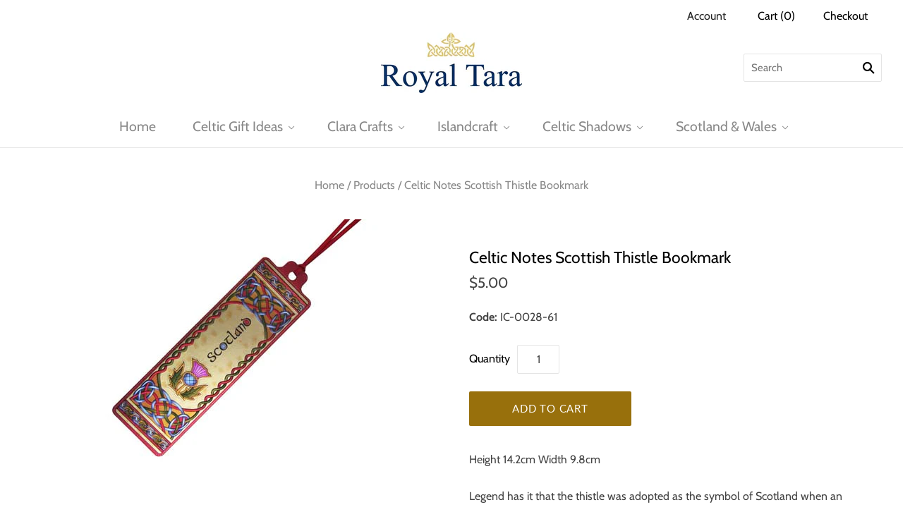

--- FILE ---
content_type: text/css
request_url: https://www.royal-tara.com/cdn/shop/t/2/assets/theme.scss.css?v=180603476973961224531764674601
body_size: 21450
content:
@font-face{font-family:chiko-icons;font-style:normal;font-weight:400;src:url(//www.royal-tara.com/cdn/shop/t/2/assets/chiko-icons.eot?v=13197954549357166981571302065),url(//www.royal-tara.com/cdn/shop/t/2/assets/chiko-icons.eot?%23iefix&v=13197954549357166981571302065) format("embedded-opentype"),url(//www.royal-tara.com/cdn/shop/t/2/assets/chiko-icons.woff?v=12666650156901059331571302065) format("woff")}@font-face{font-family:pxu-social-icons;font-style:normal;font-weight:400;src:url(//www.royal-tara.com/cdn/shop/t/2/assets/pxu-social-icons.eot?v=176150189953419884441571302066),url(//www.royal-tara.com/cdn/shop/t/2/assets/pxu-social-icons.eot?%23iefix&v=176150189953419884441571302066) format("embedded-opentype"),url(//www.royal-tara.com/cdn/shop/t/2/assets/pxu-social-icons.woff?v=75149173774959108441571302066) format("woff")}@font-face{font-family:Cabin;font-weight:400;font-style:normal;font-display:auto;src:url(//www.royal-tara.com/cdn/fonts/cabin/cabin_n4.cefc6494a78f87584a6f312fea532919154f66fe.woff2) format("woff2"),url(//www.royal-tara.com/cdn/fonts/cabin/cabin_n4.8c16611b00f59d27f4b27ce4328dfe514ce77517.woff) format("woff")}@font-face{font-family:Cabin;font-weight:400;font-style:italic;font-display:auto;src:url(//www.royal-tara.com/cdn/fonts/cabin/cabin_i4.d89c1b32b09ecbc46c12781fcf7b2085f17c0be9.woff2) format("woff2"),url(//www.royal-tara.com/cdn/fonts/cabin/cabin_i4.0a521b11d0b69adfc41e22a263eec7c02aecfe99.woff) format("woff")}@font-face{font-family:Cabin;font-weight:700;font-style:normal;font-display:auto;src:url(//www.royal-tara.com/cdn/fonts/cabin/cabin_n7.255204a342bfdbc9ae2017bd4e6a90f8dbb2f561.woff2) format("woff2"),url(//www.royal-tara.com/cdn/fonts/cabin/cabin_n7.e2afa22a0d0f4b64da3569c990897429d40ff5c0.woff) format("woff")}@font-face{font-family:Cabin;font-weight:700;font-style:italic;font-display:auto;src:url(//www.royal-tara.com/cdn/fonts/cabin/cabin_i7.ef2404c08a493e7ccbc92d8c39adf683f40e1fb5.woff2) format("woff2"),url(//www.royal-tara.com/cdn/fonts/cabin/cabin_i7.480421791818000fc8a5d4134822321b5d7964f8.woff) format("woff")}@font-face{font-family:Cabin;font-weight:400;font-style:normal;font-display:auto;src:url(//www.royal-tara.com/cdn/fonts/cabin/cabin_n4.cefc6494a78f87584a6f312fea532919154f66fe.woff2) format("woff2"),url(//www.royal-tara.com/cdn/fonts/cabin/cabin_n4.8c16611b00f59d27f4b27ce4328dfe514ce77517.woff) format("woff")}@font-face{font-family:Cabin;font-weight:400;font-style:italic;font-display:auto;src:url(//www.royal-tara.com/cdn/fonts/cabin/cabin_i4.d89c1b32b09ecbc46c12781fcf7b2085f17c0be9.woff2) format("woff2"),url(//www.royal-tara.com/cdn/fonts/cabin/cabin_i4.0a521b11d0b69adfc41e22a263eec7c02aecfe99.woff) format("woff")}@font-face{font-family:Cabin;font-weight:700;font-style:normal;font-display:auto;src:url(//www.royal-tara.com/cdn/fonts/cabin/cabin_n7.255204a342bfdbc9ae2017bd4e6a90f8dbb2f561.woff2) format("woff2"),url(//www.royal-tara.com/cdn/fonts/cabin/cabin_n7.e2afa22a0d0f4b64da3569c990897429d40ff5c0.woff) format("woff")}@font-face{font-family:Cabin;font-weight:700;font-style:italic;font-display:auto;src:url(//www.royal-tara.com/cdn/fonts/cabin/cabin_i7.ef2404c08a493e7ccbc92d8c39adf683f40e1fb5.woff2) format("woff2"),url(//www.royal-tara.com/cdn/fonts/cabin/cabin_i7.480421791818000fc8a5d4134822321b5d7964f8.woff) format("woff")}@font-face{font-family:Cabin;font-weight:400;font-style:normal;font-display:auto;src:url(//www.royal-tara.com/cdn/fonts/cabin/cabin_n4.cefc6494a78f87584a6f312fea532919154f66fe.woff2) format("woff2"),url(//www.royal-tara.com/cdn/fonts/cabin/cabin_n4.8c16611b00f59d27f4b27ce4328dfe514ce77517.woff) format("woff")}@font-face{font-family:Cabin;font-weight:400;font-style:italic;font-display:auto;src:url(//www.royal-tara.com/cdn/fonts/cabin/cabin_i4.d89c1b32b09ecbc46c12781fcf7b2085f17c0be9.woff2) format("woff2"),url(//www.royal-tara.com/cdn/fonts/cabin/cabin_i4.0a521b11d0b69adfc41e22a263eec7c02aecfe99.woff) format("woff")}@font-face{font-family:Cabin;font-weight:700;font-style:normal;font-display:auto;src:url(//www.royal-tara.com/cdn/fonts/cabin/cabin_n7.255204a342bfdbc9ae2017bd4e6a90f8dbb2f561.woff2) format("woff2"),url(//www.royal-tara.com/cdn/fonts/cabin/cabin_n7.e2afa22a0d0f4b64da3569c990897429d40ff5c0.woff) format("woff")}@font-face{font-family:Cabin;font-weight:700;font-style:italic;font-display:auto;src:url(//www.royal-tara.com/cdn/fonts/cabin/cabin_i7.ef2404c08a493e7ccbc92d8c39adf683f40e1fb5.woff2) format("woff2"),url(//www.royal-tara.com/cdn/fonts/cabin/cabin_i7.480421791818000fc8a5d4134822321b5d7964f8.woff) format("woff")}@font-face{font-family:Lato;font-weight:400;font-style:normal;font-display:auto;src:url(//www.royal-tara.com/cdn/fonts/lato/lato_n4.c3b93d431f0091c8be23185e15c9d1fee1e971c5.woff2) format("woff2"),url(//www.royal-tara.com/cdn/fonts/lato/lato_n4.d5c00c781efb195594fd2fd4ad04f7882949e327.woff) format("woff")}@font-face{font-family:Lato;font-weight:400;font-style:italic;font-display:auto;src:url(//www.royal-tara.com/cdn/fonts/lato/lato_i4.09c847adc47c2fefc3368f2e241a3712168bc4b6.woff2) format("woff2"),url(//www.royal-tara.com/cdn/fonts/lato/lato_i4.3c7d9eb6c1b0a2bf62d892c3ee4582b016d0f30c.woff) format("woff")}@font-face{font-family:Lato;font-weight:100;font-style:normal;font-display:auto;src:url(//www.royal-tara.com/cdn/fonts/lato/lato_n1.28c16a27f5f7a3fc1b44cb5df6b7bbb1852b715f.woff2) format("woff2"),url(//www.royal-tara.com/cdn/fonts/lato/lato_n1.bf54aec592a20656da3762a257204a332a144371.woff) format("woff")}@font-face{font-family:Lato;font-weight:100;font-style:italic;font-display:auto;src:url(//www.royal-tara.com/cdn/fonts/lato/lato_i1.7bae706c3055a9cfa69fabb03533e7e5b18e888e.woff2) format("woff2"),url(//www.royal-tara.com/cdn/fonts/lato/lato_i1.f39e8bd3aa97d6b2bb1070b1d52c9bb63a31665c.woff) format("woff")}@font-face{font-family:Lato;font-weight:700;font-style:normal;font-display:auto;src:url(//www.royal-tara.com/cdn/fonts/lato/lato_n7.900f219bc7337bc57a7a2151983f0a4a4d9d5dcf.woff2) format("woff2"),url(//www.royal-tara.com/cdn/fonts/lato/lato_n7.a55c60751adcc35be7c4f8a0313f9698598612ee.woff) format("woff")}@font-face{font-family:Lato;font-weight:700;font-style:italic;font-display:auto;src:url(//www.royal-tara.com/cdn/fonts/lato/lato_i7.16ba75868b37083a879b8dd9f2be44e067dfbf92.woff2) format("woff2"),url(//www.royal-tara.com/cdn/fonts/lato/lato_i7.4c07c2b3b7e64ab516aa2f2081d2bb0366b9dce8.woff) format("woff")}@font-face{font-family:Cabin;font-weight:400;font-style:normal;font-display:auto;src:url(//www.royal-tara.com/cdn/fonts/cabin/cabin_n4.cefc6494a78f87584a6f312fea532919154f66fe.woff2) format("woff2"),url(//www.royal-tara.com/cdn/fonts/cabin/cabin_n4.8c16611b00f59d27f4b27ce4328dfe514ce77517.woff) format("woff")}@font-face{font-family:Cabin;font-weight:400;font-style:italic;font-display:auto;src:url(//www.royal-tara.com/cdn/fonts/cabin/cabin_i4.d89c1b32b09ecbc46c12781fcf7b2085f17c0be9.woff2) format("woff2"),url(//www.royal-tara.com/cdn/fonts/cabin/cabin_i4.0a521b11d0b69adfc41e22a263eec7c02aecfe99.woff) format("woff")}@font-face{font-family:Cabin;font-weight:700;font-style:normal;font-display:auto;src:url(//www.royal-tara.com/cdn/fonts/cabin/cabin_n7.255204a342bfdbc9ae2017bd4e6a90f8dbb2f561.woff2) format("woff2"),url(//www.royal-tara.com/cdn/fonts/cabin/cabin_n7.e2afa22a0d0f4b64da3569c990897429d40ff5c0.woff) format("woff")}@font-face{font-family:Cabin;font-weight:700;font-style:italic;font-display:auto;src:url(//www.royal-tara.com/cdn/fonts/cabin/cabin_i7.ef2404c08a493e7ccbc92d8c39adf683f40e1fb5.woff2) format("woff2"),url(//www.royal-tara.com/cdn/fonts/cabin/cabin_i7.480421791818000fc8a5d4134822321b5d7964f8.woff) format("woff")}.rte:before,.template-article .main-content:before,.blog-wrapper:before,.blog-sidebar:before,.blog-promo:before,.blog-wrapper-masonry:before,.sub-footer:before,.product:before,.product-images:before,.header-tools:before,.rte:after,.template-article .main-content:after,.blog-wrapper:after,.blog-sidebar:after,.blog-promo:after,.blog-wrapper-masonry:after,.sub-footer:after,.product:after,.product-images:after,.header-tools:after{content:" ";display:table}.rte:after,.template-article .main-content:after,.blog-wrapper:after,.blog-sidebar:after,.blog-promo:after,.blog-wrapper-masonry:after,.sub-footer:after,.product:after,.product-images:after,.header-tools:after{clear:both}.rte,.template-article .main-content,.blog-wrapper,.blog-sidebar,.blog-promo,.blog-wrapper-masonry,.sub-footer,.product,.product-images,.header-tools{*zoom: 1}.hidden{opacity:0;visibility:hidden}.home-promotion-button,.home-slideshow-slide-cta,th,.button,.submit,input[type=submit],input[type=button],.pxs-newsletter-form-button,.pxs-image-with-text-button,.product-add-to-cart .add-to-cart,.product-add-to-cart .shopify-payment-button__button,.product-list-item-unavailable.product-icons:after,.product-list-item-on-sale.product-icons:after,.product-list-item-unavailable:after,.product-list-item-on-sale:after{text-transform:uppercase;letter-spacing:.05em}.home-promotion-title,.home-slideshow-slide-heading,.home-video-with-text-content .video-title,h1,h2,h3,h4,h5,h6,.page-title,.section-title,th,.home-masonry-feature-title,.product-title,.product-list-item-inventory,.quick-shop-modal-trigger,.navigation.navigation-desktop .mega-nav-list .mega-nav-list-title-link,.mega-nav-list .mega-nav-list-title .mega-nav-list-title-link{font-family:Cabin,sans-serif;font-style:normal;font-weight:400;color:#000}.meta,.customer-logout-link,.order-vendor,.post-author-name:before,.post-comment-date,.search-result-vendor,.search-result-date,.cart-item .price:before,.cart-item .quantity:before,.cart-item .total:before,.cart-brand,.cart-item-properties,.product-vendor,.product-list-item-unavailable.product-icons:after,.product-list-item-on-sale.product-icons:after,.product-list-item-unavailable:after,.product-list-item-on-sale:after,.product-list-item-vendor{font-family:Cabin,sans-serif;font-style:normal;font-weight:400;color:#8a8a8a}.button,.submit,input[type=submit],input[type=button],.pxs-newsletter-form-button,.pxs-image-with-text-button,.shopify-payment-button__button--unbranded,input[type=submit].header-search-button,.header-search-button-close,.shopify-payment-button .shopify-payment-button__button--unbranded,.navigation-toggle-open{font-family:Lato,sans-serif;font-style:normal;font-weight:400;padding:0;cursor:pointer;background:transparent;border:0;-webkit-appearance:none;-moz-appearance:none;appearance:none}.select-wrapper:after,.cart-item .remove,.product-thumbnails-navigation-previous,.product-thumbnails-navigation-next,.selected-currency:after,input[type=submit].header-search-button,.pagination .next,.pagination .previous,.single-post-pagination .next,.single-post-pagination .previous,#bouncer_modal_datepicker span:after,#infiniteoptions-container .spb-select:after,#coin-container:after,.navigation-submenu-toggle,.navigation.navigation-desktop .has-dropdown>a:after,.navigation.navigation-desktop .has-mega-nav>a:after{font-family:chiko-icons;font-variant:normal;text-transform:none;line-height:1;-webkit-font-smoothing:antialiased;-moz-osx-font-smoothing:grayscale}.home-masonry-feature-video-trigger svg,.home-testimonials-icon svg,.home-video-with-text-icon svg,.header-search-button-close svg,.modal-close svg,.navigation-toggle-close svg,.navigation-toggle-icon svg{display:inline-block;max-width:100%;max-height:100%}.template-password .password-branding .logo-link,.header-branding .logo-link{display:inline-block;max-width:100%;font-size:0;color:#000}.template-password .password-branding .logo-image,.header-branding .logo-image{display:block;margin:0}.template-password .password-branding h1,.header-branding h1{font-family:Cabin,sans-serif;font-style:normal;font-weight:400;margin:0;font-size:2.14286rem}.home-promotion-title,.home-slideshow-slide-heading,.home-video-with-text-content .video-title{margin:0;font-size:1.85714rem}@media (min-width: 770px){.home-promotion-title,.home-slideshow-slide-heading,.home-video-with-text-content .video-title{font-size:2.28571rem}}@media (min-width: 1080px){.home-promotion-title,.home-slideshow-slide-heading,.home-video-with-text-content .video-title{font-size:3.57143rem}}@media (min-width: 1280px){.home-promotion-title,.home-slideshow-slide-heading,.home-video-with-text-content .video-title{font-size:4.57143rem}}.home-promotion-subtitle,.home-slideshow-slide-subheading{margin-top:5px;margin-bottom:0;font-size:1.14286rem}.home-promotion-subtitle:first-child,.home-slideshow-slide-subheading:first-child{margin-top:0}@media (min-width: 770px){.home-promotion-subtitle,.home-slideshow-slide-subheading{font-size:1.5rem}}.home-promotion-button,.home-slideshow-slide-cta{margin-top:15px;font-size:1.14286rem}@media (max-width: 539px){.home-promotion-button,.home-slideshow-slide-cta{padding:10px 15px}}@media (min-width: 540px){.home-promotion-button,.home-slideshow-slide-cta{margin-top:20px}}@media (min-width: 770px){.home-promotion-button,.home-slideshow-slide-cta{margin-top:30px}}.color-white .home-masonry-feature-title,.color-white .home-masonry-feature-subtitle,.color-white .home-masonry-feature-title a,.color-white .home-masonry-feature-subtitle a{color:#fff;text-shadow:0px 0px 10px rgba(0,0,0,.3)}.color-black .home-masonry-feature-title,.color-black .home-masonry-feature-subtitle,.color-black .home-masonry-feature-title a,.color-black .home-masonry-feature-subtitle a{color:#000;text-shadow:0px 0px 10px rgba(255,255,255,.3)}.home-video-with-text-overlay img{position:absolute!important;width:1px;height:1px;padding:0;margin:-1px;overflow:hidden;clip:rect(0 0 0 0);border:0}.post-title,.blog-post-masonry-title{font-size:2.57143rem}.post-title a,.blog-post-masonry-title a{color:currentColor}.post-date,.blog-post-masonry-content-date{color:#8a8a8a}.post-date a,.blog-post-masonry-content-date a{color:currentColor}.placeholder-svg{position:relative;width:100%;height:100%;background-color:#e4e4e4;fill:#4443}body{overflow-x:hidden}@media (max-width: 769px){input,select,textarea{font-size:16px}}*{-moz-osx-font-smoothing:grayscale;-webkit-font-smoothing:antialiased;-webkit-text-size-adjust:none;-webkit-tap-highlight-color:rgba(0,0,0,0)}/*! Flickity v1.0.0
http://flickity.metafizzy.co
---------------------------------------------- */.flickity-enabled{position:relative}.flickity-enabled:focus{outline:none}.flickity-viewport{overflow:hidden;position:relative;height:100%}.flickity-slider{position:absolute;width:100%;height:100%}.flickity-enabled.is-draggable{-webkit-user-select:none;-moz-user-select:none;-ms-user-select:none;user-select:none}.flickity-enabled.is-draggable .flickity-viewport{cursor:move;cursor:grab}.flickity-enabled.is-draggable .flickity-viewport.is-pointer-down{cursor:grabbing}.flickity-prev-next-button{position:absolute;top:50%;min-width:0;width:44px;height:44px;border:none;border-radius:50%;background:transparent;cursor:pointer;-webkit-transform:translateY(-50%);-moz-transform:translateY(-50%);-ms-transform:translateY(-50%);-o-transform:translateY(-50%);transform:translateY(-50%)}@media (max-width: 769px){.flickity-prev-next-button{display:none}}.flickity-prev-next-button:hover{background:transparent}.flickity-prev-next-button.previous{left:40px}.home-slideshow-layout-full-width .flickity-prev-next-button.previous{left:20px}.flickity-prev-next-button.next{right:40px}.home-slideshow-layout-full-width .flickity-prev-next-button.next{right:20px}.flickity-rtl .flickity-prev-next-button.previous{left:auto;right:10px}.flickity-rtl .flickity-prev-next-button.next{right:auto;left:10px}.flickity-prev-next-button:disabled{cursor:auto;opacity:.3;filter:alpha(opacity=30)}.flickity-prev-next-button svg{position:absolute;left:20%;top:20%;width:60%;height:60%}.flickity-prev-next-button .arrow{fill:#000}.flickity-prev-next-button.no-svg{color:#000;font-size:1.85714rem}.flickity-page-dots{position:absolute;right:0;bottom:12px;left:0;width:100%;padding:0;margin:0;text-align:center;line-height:1;list-style:none}@media (max-width: 769px){.flickity-page-dots{display:none}}.flickity-rtl .flickity-page-dots{direction:rtl}.flickity-page-dots .dot{display:inline-block;width:10px;height:10px;margin:0 8px;background:#000;border-radius:50%;cursor:pointer;opacity:.25;filter:alpha(opacity=25)}.flickity-page-dots .dot.is-selected{opacity:1;filter:alpha(opacity=100)}*{box-sizing:border-box}body{margin:0;color:#444;background-color:#fff;background-image:none;background-size:100% auto}@media only screen and (-webkit-min-device-pixel-ratio: 1.5){body{background-image:none}}body.scroll-locked{overflow:hidden}.main-content{max-width:1260px;margin:40px auto}.main-header,.masonry-features-wrapper,.main-content,.main-footer{transition:opacity .2s cubic-bezier(.25,.46,.45,.94),transform .2s cubic-bezier(.25,.46,.45,.94)}.loading:not(.no-js) .main-header,.loading:not(.no-js) .masonry-features-wrapper,.loading:not(.no-js) .main-content,.loading:not(.no-js) .main-footer{opacity:0}.navigation-wrapper,.home-slideshow{-webkit-transition:opacity .2s cubic-bezier(.25,.46,.45,.94);-moz-transition:opacity .2s cubic-bezier(.25,.46,.45,.94);transition:opacity .2s cubic-bezier(.25,.46,.45,.94)}.loading:not(.no-js) .navigation-wrapper,.loading:not(.no-js) .home-slideshow{opacity:0}.onboarding .slide-image{background:#e4e4e4;height:600px}@media (max-width: 769px){.onboarding .slide-image{height:300px}}@media (max-width: 769px){.onboarding .slide-content{padding:30px 0}}.onboarding .masonry-feature .no-image{background:#e4e4e4}.onboarding .featured-collection-image{height:auto!important}.onboarding .featured-collection-overlay a{color:inherit}.onboarding .featured-collections-list .no-image,.onboarding .featured-products-list .no-image,.onboarding .instagram-photos span{display:block;padding-bottom:100%;background:#e4e4e4}.onboarding .instagram-photos{font-size:0}.spinner{position:absolute;top:50%;left:50%;margin-top:-11px;margin-left:-24px;-webkit-backface-visibility:hidden;transition:transform .4s cubic-bezier(.25,.46,.45,.94)}.spinner.visible{-webkit-transform:translateX(200%);-moz-transform:translateX(200%);-ms-transform:translateX(200%);-o-transform:translateX(200%);transform:translate(200%)}.lt-ie10 .spinner{display:none}.spinner span{height:10px;width:10px;display:inline-block;margin:0 2px;background-color:#98700c;border-radius:50%;opacity:.4;animation-timing-function:cubic-bezier(.25,.46,.45,.94)}.spinner span:nth-of-type(1){animation:1.2s blink infinite .4s}.spinner span:nth-of-type(2){animation:1.2s blink infinite .8s}.spinner span:nth-of-type(3){animation:1.2s blink infinite 1.2s}@keyframes blink{50%{opacity:1;transform:scale(1.15)}}html{font-size:16px}body{font-family:Cabin,sans-serif;font-style:normal;font-weight:400;color:#444;font-size:16px;line-height:1.625}address,article,aside,audio,blockquote,dd,dl,fieldset,figcaption,form,hgroup,hr,ol,p,pre,table,ul,video{margin-top:1.6em;margin-bottom:1.6em}a{color:#98700c;text-decoration:none}a:hover{color:#efba34}h1,h2,h3,h4,h5,h6{line-height:1.25}h1 b,h1 strong,h2 b,h2 strong,h3 b,h3 strong,h4 b,h4 strong,h5 b,h5 strong,h6 b,h6 strong{font-weight:700}h1 em,h2 em,h3 em,h4 em,h5 em,h6 em,h1 b em,h1 strong em,h1 em b,h1 em strong,h2 b em,h2 strong em,h2 em b,h2 em strong,h3 b em,h3 strong em,h3 em b,h3 em strong,h4 b em,h4 strong em,h4 em b,h4 em strong,h5 b em,h5 strong em,h5 em b,h5 em strong,h6 b em,h6 strong em,h6 em b,h6 em strong{font-style:italic}h1{font-size:2.85714rem}h2{font-size:1.92857rem}h3{font-size:1.28571rem}h4,h5{font-size:1.14286rem}h6{font-size:1rem}.page-title{margin:0 0 10px;padding:0 30px;text-align:center;font-size:1.71429rem;-webkit-font-smoothing:antialiased}.section-title{display:block;width:100%;font-size:1.28571rem}.meta{font-size:1rem}img{max-width:100%}ul,ol,dl{padding-left:0}ul{list-style:outside none}ol{list-style:outside decimal}hr{height:2px;background:#e4e4e4;border:none}blockquote>*:first-child{margin-top:0}blockquote>*:last-child{margin-bottom:0}b,strong{font-weight:700}em,b em,strong em,em b,em strong{font-style:italic}cite{color:#8a8a8a}table{background:transparent;color:#444;border:1px solid #e4e4e4;border-top:none;border-radius:2px;border-collapse:separate}table.clean{border:none;border-radius:0}th{font-size:1.14286rem;background:#fff;color:#787878}tr td,tr th{border-top:1px solid #e4e4e4;border-left:1px solid #e4e4e4;padding:30px 40px}.clean tr td,.clean tr th{border:none}tr td:first-child,tr th:first-child{border-left:none}table.mobile-layout{border-bottom:none}table.mobile-layout thead{display:none}table.mobile-layout tr td{width:100%;display:block;text-align:left;border-top:1px solid #e4e4e4!important;border-left:none;float:left;clear:left}table.mobile-layout td:last-child{border-bottom:none}table.mobile-layout tr:last-child td:last-child{border-bottom:1px solid #e4e4e4!important}.button,.submit,input[type=submit],input[type=button],.pxs-newsletter-form-button,.pxs-image-with-text-button{font-family:Lato,sans-serif;font-style:normal;font-weight:400;background:#98700c;color:#fff;display:inline-block;text-align:center;line-height:normal;padding:15px 20px;border-radius:2px;font-size:1rem;transition:opacity .2s cubic-bezier(.25,.46,.45,.94),background-color .2s cubic-bezier(.25,.46,.45,.94),color .2s cubic-bezier(.25,.46,.45,.94);font-size:.92857rem}.button:focus,.submit:focus,input[type=submit]:focus,input[type=button]:focus,.pxs-newsletter-form-button:focus,.pxs-image-with-text-button:focus{outline:0}.button:hover,.submit:hover,input[type=submit]:hover,input[type=button]:hover,.pxs-newsletter-form-button:hover,.pxs-image-with-text-button:hover{background:#b4850e;color:#fff}.secondary.button,.secondary.submit,input.secondary[type=submit],input.secondary[type=button],.secondary.pxs-newsletter-form-button,.secondary.pxs-image-with-text-button{background:#3b6d52;color:#fff}.secondary.button:hover,.secondary.submit:hover,input.secondary[type=submit]:hover,input.secondary[type=button]:hover,.secondary.pxs-newsletter-form-button:hover,.secondary.pxs-image-with-text-button:hover{background:#468161;color:#fff}.disabled.button,.disabled.submit,input.disabled[type=submit],input.disabled[type=button],.disabled.pxs-newsletter-form-button,.disabled.pxs-image-with-text-button{background:#ccc;color:#888;cursor:not-allowed}label{display:block;color:#000;margin-top:32px;margin-bottom:22px}.inline-input-wrapper label{margin-left:5px;margin-top:22px;display:inline-block;vertical-align:middle}.input-wrapper{margin-bottom:20px}input:focus,textarea:focus{outline:1px solid #98700c}input{margin-top:10px;margin-bottom:10px}input[type=text],input[type=email],input[type=password],input[type=search],input[type=telephone],input[type=tel],input[type=number],textarea{font-family:Cabin,sans-serif;font-style:normal;font-weight:400;display:block;width:100%;max-width:340px;padding:10px 12px;font-size:1rem;color:#444;background:#fff;border:1px solid #e4e4e4;border-radius:2px;box-sizing:border-box;-webkit-appearance:none;-moz-appearance:none;appearance:none}input[type=text]::-webkit-input-placeholder,input[type=email]::-webkit-input-placeholder,input[type=password]::-webkit-input-placeholder,input[type=search]::-webkit-input-placeholder,input[type=telephone]::-webkit-input-placeholder,input[type=tel]::-webkit-input-placeholder,input[type=number]::-webkit-input-placeholder,textarea::-webkit-input-placeholder{color:ligthen(#444444,30%)}input[type=text]::-moz-placeholder,input[type=email]::-moz-placeholder,input[type=password]::-moz-placeholder,input[type=search]::-moz-placeholder,input[type=telephone]::-moz-placeholder,input[type=tel]::-moz-placeholder,input[type=number]::-moz-placeholder,textarea::-moz-placeholder{color:ligthen(#444444,30%)}input[type=text]:-moz-placeholder,input[type=email]:-moz-placeholder,input[type=password]:-moz-placeholder,input[type=search]:-moz-placeholder,input[type=telephone]:-moz-placeholder,input[type=tel]:-moz-placeholder,input[type=number]:-moz-placeholder,textarea:-moz-placeholder{color:ligthen(#444444,30%)}input[type=text]:-ms-input-placeholder,input[type=email]:-ms-input-placeholder,input[type=password]:-ms-input-placeholder,input[type=search]:-ms-input-placeholder,input[type=telephone]:-ms-input-placeholder,input[type=tel]:-ms-input-placeholder,input[type=number]:-ms-input-placeholder,textarea:-ms-input-placeholder{color:ligthen(#444444,30%)}input[type=text].error,input[type=email].error,input[type=password].error,input[type=search].error,input[type=telephone].error,input[type=tel].error,input[type=number].error,textarea.error{color:#d60000;border:1px solid #d60000}input[type=text].error::-webkit-input-placeholder,input[type=email].error::-webkit-input-placeholder,input[type=password].error::-webkit-input-placeholder,input[type=search].error::-webkit-input-placeholder,input[type=telephone].error::-webkit-input-placeholder,input[type=tel].error::-webkit-input-placeholder,input[type=number].error::-webkit-input-placeholder,textarea.error::-webkit-input-placeholder{color:#ff7070}input[type=text].error::-moz-placeholder,input[type=email].error::-moz-placeholder,input[type=password].error::-moz-placeholder,input[type=search].error::-moz-placeholder,input[type=telephone].error::-moz-placeholder,input[type=tel].error::-moz-placeholder,input[type=number].error::-moz-placeholder,textarea.error::-moz-placeholder{color:#ff7070}input[type=text].error:-moz-placeholder,input[type=email].error:-moz-placeholder,input[type=password].error:-moz-placeholder,input[type=search].error:-moz-placeholder,input[type=telephone].error:-moz-placeholder,input[type=tel].error:-moz-placeholder,input[type=number].error:-moz-placeholder,textarea.error:-moz-placeholder{color:#ff7070}input[type=text].error:-ms-input-placeholder,input[type=email].error:-ms-input-placeholder,input[type=password].error:-ms-input-placeholder,input[type=search].error:-ms-input-placeholder,input[type=telephone].error:-ms-input-placeholder,input[type=tel].error:-ms-input-placeholder,input[type=number].error:-ms-input-placeholder,textarea.error:-ms-input-placeholder{color:#ff7070}.inline-input-wrapper input[type=text],.inline-input-wrapper input[type=email],.inline-input-wrapper input[type=password],.inline-input-wrapper input[type=search],.inline-input-wrapper input[type=telephone],.inline-input-wrapper input[type=tel],.inline-input-wrapper input[type=number],.inline-input-wrapper textarea{display:inline-block;vertical-align:middle}input[type=checkbox],input[type=radio]{margin-right:5px}.error-message,.errors{color:#d60000}.lt-ie9 input[type=password]{font-family:Arial,sans-serif}textarea{min-height:170px}.select-wrapper{background-color:#fff;cursor:pointer;border:1px solid #e4e4e4;color:#787878;position:relative;padding:6px 10px;max-width:220px;width:100%;border-radius:2px;font-size:1rem}.select-wrapper:after{content:"\e602";font-size:.35714rem;position:absolute;right:12px;top:50%;margin-top:-2px}.select-wrapper .selected-text{font-size:.92857rem}.select-wrapper select{color:#000;opacity:0;filter:alpha(opacity=0);position:absolute;top:0;right:0;bottom:0;left:0;cursor:pointer;z-index:2;width:100%;height:100%;-webkit-appearance:none}iframe{border:none}.rte>*:first-child{margin-top:0}.rte>*:last-child{margin-bottom:0}.rte ul{list-style:disc}.rte ul,.rte ol{list-style-position:inside}.rte ul,.rte ol,.rte dl{padding-left:20px}.rte ul li,.rte ol li,.rte dl li{margin:5px 0}.rte blockquote{border-left:2px solid black;padding-left:50px}.rte blockquote cite{display:block;color:#000;margin-top:15px}.rte table{width:100%}.rte .tabs{display:block;width:100%;height:54px;padding:0;margin:0;white-space:nowrap;position:relative;z-index:10;font-size:0}@media (max-width: 769px){.rte .tabs{text-align:center}}.rte .tabs li{font-size:1rem;display:inline-block;height:55px;line-height:55px;padding:0 30px;margin:0;border:1px solid transparent;border-bottom:none;cursor:pointer;color:#000}.rte .tabs li.active{border-color:#e4e4e4;height:54px;background:transparent;border-bottom:1px solid white}.rte .tabs-content{display:block;width:100%;position:relative;top:-1px;z-index:5;padding:30px 0 0;margin:0 0 30px;overflow:hidden;border-top:1px solid #e4e4e4}.rte .tabs-content>li{display:none;margin:0}.rte .tabs-content>li>*:first-child{margin-top:0}.rte .tabs-content>li>*:last-child{margin-bottom:0}.rte .tabs-content>li.active{display:block}.template-404 .main-content{margin-bottom:65px}.template-404 .four-oh-four{margin-top:40px;padding:0 30px;text-align:center}.customer-wrapper{margin:40px 0 65px;padding:0 30px}.template-customers-addresses .customer-wrapper{font-size:0}.customer-logout-link a{font-size:.78571rem;color:#8a8a8a}.successful-reset,.recover-password{display:none}.successful-reset.visible,.recover-password.visible{display:block}.successful-reset,.customer-login,.recover-password,.guest-checkout,.new-customer,.customer-register,.activate-account,.customer-address-edit-form,.customer-new-address{margin:0 auto;max-width:340px}.toggle-forgetfulness,.active-account-decline{display:inline-block;vertical-align:middle;margin-left:12px;cursor:pointer;color:#98700c}.toggle-forgetfulness:hover,.active-account-decline:hover{color:#efba34}.guest-checkout{margin-top:30px;padding-top:10px;border-top:1px solid #e4e4e4}.guest-checkout p{margin-bottom:15px}.new-customer{margin-top:50px}.template-customers-account .customer-wrapper,.template-customers-order .customer-wrapper{font-size:0}.template-customers-account th,.template-customers-account td,.template-customers-order th,.template-customers-order td{padding:20px 2vw;border:0}.template-customers-account th.order-product-item,.template-customers-account td.order-product-item,.template-customers-order th.order-product-item,.template-customers-order td.order-product-item{padding-right:0}.template-customers-account th,.template-customers-order th{font-size:.85714rem;text-align:left;border-bottom:1px solid #e4e4e4}.account-info,.account-history,.order-history,.shipping-info,.customer-addresses,.customer-address-form-wrapper{display:inline-block;vertical-align:top;font-size:1rem}.account-info,.shipping-info{width:25%;padding-right:35px}@media (max-width: 769px){.account-info,.shipping-info{width:100%;padding-right:0;text-align:center;border-bottom:none;margin-bottom:50px}}@media (max-width: 1023px) and (min-width: 768px){.shipping-info{display:flex;flex-direction:row;justify-content:space-evenly;width:100%;margin-bottom:50px;text-align:center;border-bottom:none}.shipping-info .shipping-address{padding-top:0;margin-top:0;border-top:none}}.account-history,.order-history{width:75%}@media (max-width: 769px){.account-history,.order-history{width:100%}}.account-history .empty,.order-history .empty{padding:30px;margin:0;border:1px solid #e4e4e4;border-radius:2px}@media (max-width: 1023px) and (min-width: 768px){.order-history{width:100%}}.account-orders,.order{width:100%;margin:0;border:1px solid #e4e4e4}.account-orders td.order-price,.order td.order-price{width:20%}.account-orders td.order-quantity,.order td.order-quantity{width:10%}.account-orders td.order-total,.order td.order-total{width:20%}.account-orders td.order-total .original-price~.final-price,.order td.order-total .original-price~.final-price{color:#98700c}@media (max-width: 769px){.account-orders td,.order td{display:block;width:100%;padding:12px 4vw}.lt-ie10 .account-orders td,.lt-ie10 .order td{float:left}.account-orders td.last,.order td.last{padding-bottom:20px}.account-orders td:before,.order td:before{display:inline-block;width:20%;padding-right:35px;color:#000}.account-orders td.order-price,.account-orders td.order-quantity,.account-orders td.order-total,.order td.order-price,.order td.order-quantity,.order td.order-total{display:flex;flex-direction:row;width:100%}.account-orders td.order-price:before,.account-orders td.order-quantity:before,.account-orders td.order-total:before,.order td.order-price:before,.order td.order-quantity:before,.order td.order-total:before{flex:1}.account-orders td.order-price span,.account-orders td.order-quantity span,.account-orders td.order-total span,.order td.order-price span,.order td.order-quantity span,.order td.order-total span{flex:1;text-align:right}}.account-orders td.first,.order td.first{width:50%}.account-orders td.first .cart-item-discount,.order td.first .cart-item-discount{margin-top:7px;line-height:1.4}@media (max-width: 769px){.account-orders td.first,.order td.first{padding-top:20px;border-top:1px solid #e4e4e4;width:100%}}@media (max-width: 769px){.account-orders thead,.order thead{display:none}.account-orders tr.first td.first,.order tr.first td.first{border-top:0}}@media (max-width: 539px){.account-orders td:before,.order td:before{display:block;width:100%;padding-right:0}}@media (max-width: 769px){.account-order-number:before,.account-order-payment-status:before,.account-order-fulfillment-status:before,.account-order-total:before,.order-price:before,.order-quantity:before,.order-total:before{content:attr(data-title)}}.order-product-item{font-size:0}.order-image,.order-details{display:inline-block;font-size:1rem;vertical-align:middle}.order-price .order-discount-container .final-price{color:#98700c}@media (max-width: 769px){.order-price .order-discount-container{display:inline-grid}}.order-image{width:15%}.order-image img{display:block}.order-details{width:85%;padding:0 30px 0 20px}.order-vendor,.order-title,.order-variant{display:block}.order-title{font-size:1.14286rem}.account-order-totals,.order-totals{float:right;font-size:1rem;border:0}.account-order-totals td,.order-totals td{padding:6px 30px}.account-order-totals td:first-child,.order-totals td:first-child{color:#000;text-align:right}.order-totals .order-discount-title,.order-totals .order-discount-price{color:#98700c;line-height:1.4}.order-totals .order-discount-title svg,.order-totals .order-discount-price svg{margin-right:3px;width:10px;height:10px;color:#98700c}@media (max-width: 769px){.order-totals{width:100%}.order-totals td{width:40%;text-align:right;padding:6px 4vw}.order-totals td:first-child{width:60%;text-align:left}}.customer-addresses{width:25%;padding-right:35px}@media (max-width: 1079px){.customer-addresses{width:50%}}@media (max-width: 769px){.customer-addresses{display:block;width:100%;padding-right:0;text-align:center}}.customer-address{padding-top:35px;margin-top:35px;border-top:1px solid #e4e4e4}.customer-address.hidden{display:none}.customer-address:first-child{padding-top:0;margin-top:0;border-top:0}.customer-address .section-title{display:block;margin:0 0 15px}.customer-address>p:first-child{margin-top:0}.add-new-address-wrapper{margin-top:35px;padding-top:35px;border-top:1px solid #e4e4e4}.customer-addresses~.customer-address-form-wrapper{width:50%}@media (max-width: 769px){.customer-addresses~.customer-address-form-wrapper{width:100%;border-top:1px solid #e4e4e4;margin-top:40px;padding-top:40px}}@media (max-width: 1079px){.customer-addresses~.customer-address-form-wrapper .customer-address-edit-form,.customer-addresses~.customer-address-form-wrapper .customer-new-address{left:0;-webkit-transform:translateX(0%);-moz-transform:translateX(0%);-ms-transform:translateX(0%);-o-transform:translateX(0%);transform:translate(0)}}@media (max-width: 769px){.customer-addresses~.customer-address-form-wrapper .customer-address-edit-form,.customer-addresses~.customer-address-form-wrapper .customer-new-address{top:40px;left:50%;-webkit-transform:translateX(-50%);-moz-transform:translateX(-50%);-ms-transform:translateX(-50%);-o-transform:translateX(-50%);transform:translate(-50%)}}.customer-address-form-wrapper{position:relative;width:100%;height:1280px}@media (max-width: 769px){.customer-address-form-wrapper{width:100%}}.customer-address-edit-form,.customer-new-address{position:absolute;top:0;left:50%;display:block;width:100%;-webkit-transform:translateX(-50%);-moz-transform:translateX(-50%);-ms-transform:translateX(-50%);-o-transform:translateX(-50%);transform:translate(-50%);-webkit-transition:all .5s cubic-bezier(.25,.46,.45,.94);-moz-transition:all .5s cubic-bezier(.25,.46,.45,.94);transition:all .5s cubic-bezier(.25,.46,.45,.94)}.lt-ie9 .customer-address-edit-form,.lt-ie9 .customer-new-address{margin-left:-170px}.customer-address-edit-form form,.customer-address-edit-form form .first,.customer-new-address form,.customer-new-address form .first{margin-top:0}.customer-address-editing-message{font-family:Cabin,sans-serif;font-style:italic;font-weight:400;display:none}.editing .customer-address-editing-message{display:block}.addresses-pagination{margin:1.6em 0}.addresses-pagination span.previous,.addresses-pagination span.next{color:#8a8a8a}.addresses-pagination .previous{margin-right:8px}.addresses-pagination .next{margin-left:8px}.addresses-pagination .page{font-family:Cabin,sans-serif;font-style:italic;font-weight:400}.template-article .main-content{padding:0 30px;margin-bottom:65px}.template-article .blog-post-wrapper,.template-article .blog-sidebar,.template-article .blog-promo{margin-top:40px}@media (max-width: 1079px){.template-article .blog-sidebar,.template-article .blog-promo{margin-top:0}}@media (max-width: 769px){.template-article .blog-promo{margin-top:55px}}.blog-wrapper{margin:40px 0 65px;padding:0 30px}.blog-sidebar,.blog-promo{float:left;width:19.2%;margin:0}.blog-sidebar{padding-right:35px}@media (max-width: 1079px){.blog-sidebar{width:100%;padding-right:0;text-align:center}}@media (max-width: 769px){.blog-sidebar{float:none;width:100%;text-align:center}}.blog-sidebar>*:last-child{border-bottom:0}.blog-sidebar .section-title{font-size:1.07143rem}.blog-recent-posts{border-bottom:1px solid #e4e4e4}.blog-recent-posts .section-title{margin-top:0}@media (max-width: 1079px){.blog-recent-posts{display:inline-block;width:50%;border-bottom:0}}@media (max-width: 769px){.blog-recent-posts{float:none;width:100%}}.blog-recent-post{margin:30px 0 35px}.blog-recent-post-title{font-family:Cabin,sans-serif;font-style:normal;font-weight:400;margin:0 0 2px;text-transform:none;letter-spacing:0}.blog-recent-post-title a{color:#000}.blog-recent-post-date{margin:0}.blog-recent-post-date a{color:#8a8a8a}.blog-tag-filter{margin:35px 0 0;padding-bottom:40px;border-bottom:1px solid #e4e4e4}@media (max-width: 1079px){.blog-tag-filter{margin-top:0;float:left;width:50%;border-bottom:0;padding-right:35px}}@media (max-width: 769px){.blog-tag-filter{float:none;width:100%;margin-top:55px;padding-right:0}}.blog-tag-filter .select-wrapper{text-align:left}@media (max-width: 769px){.blog-tag-filter .select-wrapper{margin:0 auto}}.blog-tag-filter-title{margin:0 0 25px}.blog-subscribe{display:block;margin-top:35px}@media (max-width: 769px){.blog-subscribe{margin-top:0}}.blog-promo{position:relative;padding-left:35px}@media (max-width: 1079px){.blog-promo{width:33.333%}}@media (max-width: 769px){.blog-promo{float:none;width:100%;max-width:285px;margin:55px auto 0;padding-left:0}}.blog-promo-image{display:block;width:100%}.blog-promo-details{max-width:90%;width:100%;position:absolute;top:50%;left:50%;text-align:center;padding-left:35px;-webkit-transform:translate(-50%,-50%);-moz-transform:translate(-50%,-50%);-ms-transform:translate(-50%,-50%);-o-transform:translate(-50%,-50%);transform:translate(-50%,-50%)}@media (max-width: 769px){.blog-promo-details{padding-left:0}}.blog-promo-title,.blog-promo-subtitle{color:#fff;margin:0}.blog-promo-title a,.blog-promo-subtitle a{color:#fff}.blog-promo-title{margin-bottom:7px;font-size:1.5rem}.blog-promo-subtitle{margin-top:7px;font-size:1.14286rem;line-height:1.4}.blog-posts,.blog-post-wrapper{float:left;margin:0 auto;width:61.6%}@media (max-width: 1079px){.blog-posts,.blog-post-wrapper{width:100%;margin-bottom:70px;padding-bottom:50px;border-bottom:1px solid #e4e4e4}}@media (max-width: 1079px){.blog-posts,.blog-post-wrapper{float:none;width:100%}}.blog-post{position:relative;margin-bottom:50px;padding-top:70px;border-top:1px solid #e4e4e4}.blog-post:first-child{border-top:0;margin-top:0;padding-top:0}.blog-post .highlight{position:absolute;width:100%}@media (max-width: 1079px){.blog-post .highlight{position:static;max-width:705px;margin:0 auto;display:block}}@media (max-width: 769px){.blog-post .highlight{width:calc(100% + 60px);max-width:none;margin-left:-30px}}@media (max-width: 1079px){.blog-post-inner{padding-top:0!important}}.post-title,.post-date,.post-content{position:relative;z-index:500;display:block;margin:0 auto;max-width:560px;width:100%}.post-title{text-align:center}.has-featured-image .post-title{background:#fff;padding:45px 45px 0}@media (max-width: 1079px){.has-featured-image .post-title{padding:25px 0 0}}.post-date{margin-top:27px;margin-bottom:30px;text-align:center;color:#8a8a8a}.post-content .highlight{position:static}.post-content .full-width{position:relative;max-width:none}@media (max-width: 1079px){.post-content .full-width{max-width:705px!important;left:50%!important;margin-left:-352.5px!important}}@media (max-width: 769px){.post-content .full-width{max-width:100%!important;left:0!important;margin-left:0!important}}.post-meta{margin:60px 0 0;text-align:center}.post-meta .share-buttons{margin-bottom:20px}.post-meta .post-tags{margin-bottom:40px}.post-meta .post-tags a{color:#8a8a8a}.post-meta .post-tags .title{margin-right:5px;color:#000}.post-author-avatar{vertical-align:middle;border-radius:50%;width:75px;margin-right:25px}.post-author-name{display:inline-block;vertical-align:middle;font-size:1.14286rem;color:#8a8a8a;text-align:center}.post-author-name:before{content:attr(data-title);display:block;color:#000;font-size:.92857rem}.share-buttons,.single-post-pagination,.post-comments{max-width:560px;margin:0 auto}.single-post-pagination{margin-bottom:40px;font-family:chiko-icons}.post-comments{padding-top:30px;border-top:1px solid #e4e4e4}.post-comments .pagination{margin:0}.post-comments-list{padding-bottom:40px;border-bottom:1px solid #e4e4e4}.post-comment{padding-bottom:40px;margin-bottom:40px;border-bottom:1px solid #e4e4e4}.post-comment.last{border-bottom:0;padding-bottom:0;margin-bottom:0}.post-comment-date{display:block;margin-bottom:20px}.post-comment-details{margin-top:20px}.post-comment-author-avatar{margin-right:10px;width:40px;border-radius:50%;vertical-align:middle}.post-comment-author-name{color:#000;vertical-align:middle}.post-comments-submit{padding-top:30px}.post-comments-submit label{display:block;margin-top:32px;margin-bottom:22px}.post-comments-submit input[type=submit]{margin-top:30px}@media (max-width: 1079px){.blog-sidebar{float:none}}@media (max-width: 1079px){.blog-promo{display:block;float:none;width:33.333%;margin:35px auto 0!important;padding-left:0}}.blog-wrapper-masonry{padding:0 30px;margin:40px 0 65px}.blog-post-masonry-image{display:block;background-position:50% 50%;background-repeat:no-repeat;background-size:cover}.blog-post-masonry-image img{display:block;max-width:100%;opacity:0}.blog-post-masonry-content-date{display:block;margin-bottom:.85714rem}.blog-post-masonry-title{margin-top:.85714rem;margin-bottom:.85714rem;line-height:1.15}.blog-post-masonry-content{padding:1.42857rem 2.14286rem;border:1px solid #e4e4e4}.blog-post-masonry-image+.blog-post-masonry-content{border-top:0}.blog-post-masonry-text{margin-top:.85714rem}.collection{padding:0 10px;margin-top:20px;font-size:0}.collection:first-child{margin-top:0}.collection .empty{font-size:1rem;text-align:center}.collection-header{margin-bottom:40px}.collection-header.collection-header-alternate{padding:0 20px;font-size:0}.collection-header.collection-header-alternate .collection-featured-image,.collection-header.collection-header-alternate .collection-header-content{font-size:1rem}@media (min-width: 770px){.collection-header.collection-header-alternate .collection-featured-image,.collection-header.collection-header-alternate .collection-header-content{display:inline-block;width:calc(50% - 10px);margin-bottom:0;vertical-align:top}.collection-header.collection-header-alternate .collection-featured-image:only-child,.collection-header.collection-header-alternate .collection-header-content:only-child{display:block;width:50%;min-width:500px;margin-right:auto;margin-left:auto}}@media (min-width: 1080px){.collection-header.collection-header-alternate .collection-featured-image,.collection-header.collection-header-alternate .collection-header-content{width:calc(50% - 15px)}.collection-header.collection-header-alternate .collection-featured-image:only-child,.collection-header.collection-header-alternate .collection-header-content:only-child{width:50%;margin-right:auto;margin-left:auto}}@media (min-width: 770px){.collection-header.collection-header-alternate .collection-header-content:nth-child(2){margin-left:20px}.collection-header.collection-header-alternate .collection-header-content:nth-child(2) .breadcrumbs,.collection-header.collection-header-alternate .collection-header-content:nth-child(2) .page-title,.collection-header.collection-header-alternate .collection-header-content:nth-child(2) .collection-description,.collection-header.collection-header-alternate .collection-header-content:nth-child(2) .collection-filters{text-align:left}}@media (min-width: 1080px){.collection-header.collection-header-alternate .collection-header-content:nth-child(2){margin-left:30px}}.collection-featured-image{margin-bottom:20px}.collection-featured-image img{display:block;margin:0 auto}.collection-header-content{text-align:center}.collection-header-alternate .collection-header-content .breadcrumbs,.collection-header-alternate .collection-header-content .page-title{padding-right:0;padding-left:0}.collection-header-alternate .collection-header-content .breadcrumbs{margin-bottom:1.42857rem}.collection-header-alternate .collection-header-content .page-title{margin-bottom:1.78571rem}.collection-header-alternate .collection-header-content .page-title:last-child{margin-bottom:0}.collection-description{max-width:600px;margin:0 auto 20px;font-size:1rem}.collection-header-alternate .collection-description{max-width:100%}.collection-filters{margin-right:-10px;margin-left:-10px}.collection-dropdown{display:inline-block;max-width:200px;margin:10px;text-align:left}.collection-dropdown:first-child{margin-top:0}.collection-dropdown:last-child{margin-bottom:0}@media (min-width: 1080px){.collection-dropdown{margin-top:0;margin-bottom:0}}.template-index .navigation.full-width{border-bottom:0}.template-index .main-content{margin-top:0;margin-bottom:65px;text-align:center}.template-index .main-content .shopify-section{margin:40px 0}.template-index .main-content .shopify-section:first-child{margin-top:0}.collections-list-content{padding:0 10px;margin-top:20px;font-size:0}.collections-list-content .masonry-grid{margin-top:40px}.collections-list-content .rows-of-1 .masonry-grid-sizer,.collections-list-content .rows-of-1 .collections-list-item{width:100%}@media (min-width: 770px){.collections-list-content .rows-of-1 .masonry-grid-sizer,.collections-list-content .rows-of-1 .collections-list-item{width:100%}}@media (min-width: 1080px){.collections-list-content .rows-of-1 .masonry-grid-sizer,.collections-list-content .rows-of-1 .collections-list-item{width:100%}}@media (min-width: 770px){.collections-list-content .rows-of-2 .masonry-grid-sizer,.collections-list-content .rows-of-2 .collections-list-item{width:50%}}@media (min-width: 1080px){.collections-list-content .rows-of-2 .masonry-grid-sizer,.collections-list-content .rows-of-2 .collections-list-item{width:50%}}@media (min-width: 770px){.collections-list-content .rows-of-3 .masonry-grid-sizer,.collections-list-content .rows-of-3 .collections-list-item{width:33.33333%}}@media (min-width: 770px){.collections-list-content .rows-of-4 .masonry-grid-sizer,.collections-list-content .rows-of-4 .collections-list-item{width:25%}}.collections-list-content .pagination{width:100%}.collections-list-item{display:inline-block;width:100%;padding:0 20px;margin-top:20px;margin-bottom:0;font-size:1rem;text-align:center;vertical-align:top}.masonry-grid .collections-list-item{margin-top:0}.masonry-grid .collections-list-item .collection-description{margin-bottom:0}.collections-list-item .thumbnail a{display:block}.collections-list-item .thumbnail img{display:block;margin:0 auto}.collections-list-item .collection-title{margin-bottom:10px}.collections-list-item .collection-title a{color:#000}.template-page .main-content{margin-bottom:65px}.template-page .page-content{padding:0 30px;max-width:710px;margin:40px auto 0}.template-page .page-content>*:not(.highlight){max-width:600px;margin-left:auto;margin-right:auto}.template-page .page-content .contact-form{margin:40px auto;padding:0 30px;max-width:400px}.template-page .page-content .contact-form label{display:block;margin:32px 0 22px}.template-page .page-content .contact-form input[type=submit]{display:block;margin-top:32px}.success-message,.error-message{font-family:Cabin,sans-serif;font-style:italic;font-weight:400;margin-top:25px}.template-password{height:100vh;text-align:center}.lt-ie9 .template-password{height:100%;min-height:100%}.template-password .form-title{margin-bottom:15px;font-size:1.14286rem}.template-password div.errors{margin-top:8px;margin-bottom:8px}.template-password .password-branding{padding-bottom:0;border-bottom:0}.password-page{display:table;width:100%;height:100%;margin-top:0;margin-bottom:0}.lt-ie9 .password-page{min-width:100%;min-height:100%}.password-page-footer,.password-page-header{display:table-row;height:1px}.password-page-header{font-size:1rem;text-align:right}.lt-ie9 .admin-login-modal{display:none}.password-page-footer{font-size:1rem}.password-page-content{display:table-row;width:100%;height:100%;margin:0 auto}.password-page-content h2{font-size:2rem;line-height:1.8}.password-page-inner{display:table-cell;padding:10px 15px}.password-page-content .password-page-inner{vertical-align:middle}.password-page-header .password-page-inner,.password-page-footer .password-page-inner{font-size:95%;line-height:1.2;vertical-align:bottom}.password-login-text{text-align:right}.password-page-logo{padding-bottom:15px}.password-page-form-header{padding-top:15px;padding-bottom:15px;border-top:1px solid #e4e4e4}.password-page-form-header:after{content:"";display:block;max-width:50px;margin:15px auto 0;border-bottom:1px solid #e4e4e4}.password-page-message{margin-top:1em;margin-bottom:0}.password-page-modal-wrapper{position:fixed;top:0;left:0;bottom:0;right:0;visibility:hidden;z-index:4000;background:#000c;opacity:0;filter:alpha(opacity=0);-webkit-transition:all .2s cubic-bezier(.25,.46,.45,.94);-moz-transition:all .2s cubic-bezier(.25,.46,.45,.94);transition:all .2s cubic-bezier(.25,.46,.45,.94)}.lt-ie9 .password-page-modal-wrapper{background:url([data-uri])}.password-page-modal-wrapper.visible{visibility:visible;opacity:1;filter:alpha(opacity=100)}.password-page-modal{position:absolute;top:50%;left:50%;max-height:90%;max-width:960px;width:100%;padding:70px;background:#fff;overflow-y:auto;z-index:1000;opacity:0;filter:alpha(opacity=0);-webkit-transition:opacity .2s cubic-bezier(.25,.46,.45,.94);-moz-transition:opacity .2s cubic-bezier(.25,.46,.45,.94);transition:opacity .2s cubic-bezier(.25,.46,.45,.94)}.visible .password-page-modal{visibility:visible;opacity:1;filter:alpha(opacity=100)}.password-page-modal .header{position:relative;padding-bottom:15px}.password-page-modal .admin-login{font-size:1rem}.password-page-field-wrap{position:relative;display:inline-block;width:75%;max-width:350px;padding-right:65px;margin:0 auto;border:1px solid #e4e4e4}@media (max-width: 539px){.password-page-field-wrap{width:100%}}.password-page-field-wrap .password-page-input,.password-page-field-wrap .submit{padding:0;margin:0;font-size:1rem;border:0;outline:none}.password-page-field-wrap .password-page-input{font-family:Cabin,sans-serif;font-style:normal;font-weight:400;width:100%;padding:8px 0 8px 8px;background:transparent}.password-page-field-wrap .submit{position:absolute;top:-1px;right:-1px;bottom:-1px;padding-right:15px;padding-left:15px;letter-spacing:.1em;text-align:center;border-radius:0 5px 5px 0}.template-search .main-content{margin-bottom:65px}.no-search{text-align:center;padding:0 20px}.search-results-wrapper{margin-top:40px;padding:0 10px}.search-results-count{padding:0 20px;color:#000;text-align:center}.search-results-products{font-size:0}.search-results-products .product-list-item,.search-results-products .product-grid-masonry-sizer{width:20%}@media (max-width: 1079px){.search-results-products .product-list-item,.search-results-products .product-grid-masonry-sizer{width:33.333%}}@media (max-width: 769px){.search-results-products .product-list-item,.search-results-products .product-grid-masonry-sizer{width:50%}}@media (max-width: 539px){.search-results-products .product-list-item,.search-results-products .product-grid-masonry-sizer{width:100%}}.search-results-products~.search-results-other .section-title{border-top:1px solid #e4e4e4;padding-top:40px}.search-results-other{padding:0 20px;margin:40px 0 20px}.search-results-other .section-title{margin-bottom:40px;text-align:center}.search-results-list{max-width:560px;margin:0 auto}.search-results-item{border-bottom:1px solid #e4e4e4;padding-bottom:20px;margin-bottom:20px}.search-results-item:last-child{border-bottom:0;padding-bottom:0;margin-bottom:0}.search-result-title{text-transform:none;letter-spacing:0;margin-bottom:5px;font-size:1rem}.search-result-link{color:#000}.search-result-link:hover{color:#0f0f0f}.search-result-summary{margin-top:10px}.search-result-summary p{margin-top:1em;margin-bottom:1em}.search-result-image{margin-top:10px;margin-bottom:10px}.home-blog-posts-section{position:relative;width:100%;overflow:hidden}.home-blog{padding:30px 8px;margin:30px 0;font-size:0;border-top:1px solid #e4e4e4}@media (max-width: 769px){.home-blog{margin-bottom:0}}.home-blog .flickity-viewport{overflow:visible;transition:height .25s cubic-bezier(.25,.46,.45,.94)}.home-blog.flickity-enabled{padding-right:0;padding-left:0}.home-blog>*:first-child{margin-top:0}.home-blog .section-title{margin-bottom:30px}.home-blog-post{display:inline-block;width:17.85714rem;padding:0 22px;margin:0;font-size:1rem;vertical-align:top}.home-blog-columns-1 .home-blog-post{width:100%}@media (min-width: 540px){.home-blog-post{width:21.42857rem}.home-blog-columns-1 .home-blog-post{width:100%}}@media (min-width: 770px){.home-blog-columns-1 .home-blog-post{width:100%}.home-blog-columns-2 .home-blog-post{width:50%}.home-blog-columns-3 .home-blog-post{width:33.333%}.home-blog-columns-4 .home-blog-post{width:25%}}.home-blog-post-image{position:relative;display:block;width:100%;overflow:hidden}.home-blog-post-image:hover img,.home-blog-post-image:hover svg{transform:scale(1.02)}.home-blog-post-image img,.home-blog-post-image svg{display:block;width:100%;transition:all .2s cubic-bezier(.25,.46,.45,.94);-webkit-backface-visibility:hidden;backface-visibility:hidden}.home-blog-post-title{margin:0 0 15px;font-size:1.42857rem}.home-blog-post-date{margin:0}.home-blog-post-date a{color:#8a8a8a}.home-blog-post-read-more{margin:1em 0;line-height:1}.home-collections{display:block;padding:0 8px;margin-top:30px;margin-bottom:-30px;font-size:0}@media (min-width: 770px){.home-collections{margin-bottom:-40px}}.home-collections>*:first-child{margin-top:0}.home-collections .section-title{margin-bottom:30px}.home-collection{display:inline-block;width:100%;padding:0 32px;margin-top:0;margin-bottom:30px;font-size:1rem;vertical-align:top}.home-collection:last-child{margin-bottom:0}@media (max-width: 769px) and (min-width: 540px){.home-collection{width:50%}.home-collections-has-remainder .home-collection:first-child{width:100%}}@media (min-width: 770px){.home-collection{margin-bottom:40px}.home-collections-columns-1 .home-collection{width:100%}.home-collections-columns-2 .home-collection{width:50%}.home-collections-columns-3 .home-collection{width:33.33333%}}.home-collection-image{position:relative;width:100%;margin:0;overflow:hidden}.home-collection-image:hover .home-collection-overlay-wrapper.home-collection-overlay-color-white{background:#00000080}.home-collection-image:hover .home-collection-overlay-wrapper.home-collection-overlay-color-black{background:#ffffff80}.home-collection-image:hover img{transform:scale(1.02)}.home-collection-image img{-webkit-transition:all .2s cubic-bezier(.25,.46,.45,.94);-moz-transition:all .2s cubic-bezier(.25,.46,.45,.94);transition:all .2s cubic-bezier(.25,.46,.45,.94);position:absolute;top:0;right:0;bottom:0;left:0;width:100%;height:100%;object-fit:cover;object-position:50% 50%}.ie9 .home-collection-image img{top:50%;right:auto;bottom:auto;left:50%;width:100%;height:auto;transform:translate(-50%,-50%)}.home-collection-overlay-wrapper{cursor:pointer;position:absolute;top:0;bottom:0;left:0;right:0;-webkit-transition:background .2s cubic-bezier(.25,.46,.45,.94);-moz-transition:background .2s cubic-bezier(.25,.46,.45,.94);transition:background .2s cubic-bezier(.25,.46,.45,.94)}.home-collection-overlay{position:absolute;top:50%;left:50%;-webkit-transform:translate(-50%,-50%);-moz-transform:translate(-50%,-50%);-ms-transform:translate(-50%,-50%);-o-transform:translate(-50%,-50%);transform:translate(-50%,-50%)}.home-collection-overlay-color-white .home-collection-overlay{color:#fff;text-shadow:0px 0px 10px rgba(0,0,0,.3)}.home-collection-overlay-color-white .home-collection-overlay a{color:#fff}.home-collection-overlay-color-black .home-collection-overlay{color:#000;text-shadow:0px 0px 10px rgba(255,255,255,.3)}.home-collection-overlay-color-black .home-collection-overlay a{color:#000}.home-collection-title{margin:0;font-size:1.78571rem}.home-collection-subtitle{font-size:1.14286rem}.home-collection-description{border:1px solid #e4e4e4;padding:30px 35px 35px}.home-collection-description>*:first-child{margin-top:0}.home-collection-description>*:last-child{margin-bottom:0}.home-collection-description p{margin:1em 0}.template-index .main-content .section-masonry{margin-top:10px}.home-masonry{padding-right:25px;padding-left:25px;margin-top:10px;font-size:0}.home-masonry.home-masonry-gutters{width:calc(100% + 10px);margin-left:-5px}.home-masonry.home-masonry-layout-content-width{padding-right:30px;padding-left:30px}.home-masonry.home-masonry-layout-full-width{width:100%;padding-right:0;padding-left:0;margin-top:0;overflow:hidden}@media (min-width: 1260px){.home-masonry.home-masonry-layout-full-width{width:100vw;margin-left:calc(-50vw + 630px)}.home-masonry.home-masonry-layout-full-width.home-masonry-gutters{width:calc(100vw + 10px);margin-left:calc(-50vw + 625px)}}.home-masonry.home-masonry-alternative{padding-right:0;padding-left:0;margin-top:0}.home-masonry.home-masonry-alternative.home-masonry-gutters{width:100vw;height:100vh;padding:10px;margin:0 -5px}@media (min-width: 770px){.home-masonry.home-masonry-alternative.home-masonry-gutters{width:calc(100vw + 10px)}}@media (max-width: 769px){.home-masonry{margin-bottom:0}.home-masonry .home-masonry-feature-1,.home-masonry .home-masonry-feature-2,.home-masonry .home-masonry-feature-3,.home-masonry .home-masonry-feature-4,.home-masonry .home-masonry-feature-5,.home-masonry .home-masonry-feature-6{display:none;width:100%;height:auto;padding:0}.home-masonry .home-masonry-feature-1.home-masonry-feature-mobile,.home-masonry .home-masonry-feature-2.home-masonry-feature-mobile,.home-masonry .home-masonry-feature-3.home-masonry-feature-mobile,.home-masonry .home-masonry-feature-4.home-masonry-feature-mobile,.home-masonry .home-masonry-feature-5.home-masonry-feature-mobile,.home-masonry .home-masonry-feature-6.home-masonry-feature-mobile{display:block}}.home-masonry-alternative-logo{position:absolute;top:30px;left:50%;z-index:1000;transform:translate(-50%)}.home-masonry-feature{position:relative;display:inline-block;height:0;margin:0;overflow:hidden;vertical-align:top}.home-masonry-feature.home-masonry-feature-has-url{cursor:pointer}.home-masonry-feature.home-masonry-feature-gutters{margin:0 5px 10px}@media (max-width: 769px){.home-masonry-feature{text-align:center}}.home-masonry-feature.has-link{cursor:pointer}.home-masonry-hover-animation .home-masonry-feature:hover .home-masonry-feature-image{-webkit-transform:scale(1.02);-moz-transform:scale(1.02);-ms-transform:scale(1.02);-o-transform:scale(1.02);transform:scale(1.02)}.home-masonry-hover-animation .home-masonry-feature:hover.color-black.home-masonry-feature-has-content figure:after{background:#ffffff80}.home-masonry-hover-animation .home-masonry-feature:hover.color-white.home-masonry-feature-has-content figure:after{background:#00000080}.home-masonry-feature .no-image{width:100%;background:#f6f6f6}@media (max-width: 769px){.home-masonry-feature .no-image{padding-bottom:30%!important}}@media (min-width: 770px){.home-masonry-feature-count-1 .home-masonry-feature-1{width:100%;padding-bottom:100%}.home-masonry-feature-count-1 .home-masonry-feature-1.home-masonry-feature-gutters{width:calc(100% - 10px);padding-bottom:calc(100% - 10px)}.home-masonry-feature-count-1.home-masonry-alternative .home-masonry-feature-1{width:100%;padding-bottom:100vh}.home-masonry-feature-count-1.home-masonry-alternative .home-masonry-feature-1.home-masonry-feature-gutters{width:calc(100% - 10px);padding-bottom:calc(100vh - 20px)}}@media (min-width: 770px){.home-masonry-feature-count-2 .home-masonry-feature-1{width:50%;padding-bottom:30%}.home-masonry-feature-count-2 .home-masonry-feature-1.home-masonry-feature-gutters{width:calc(50% - 10px);padding-bottom:calc(30% - 10px)}.home-masonry-feature-count-2 .home-masonry-feature-2{width:50%;padding-bottom:30%}.home-masonry-feature-count-2 .home-masonry-feature-2.home-masonry-feature-gutters{width:calc(50% - 10px);padding-bottom:calc(30% - 10px)}.home-masonry-feature-count-2.home-masonry-alternative .home-masonry-feature-1{width:50%;padding-bottom:100vh}.home-masonry-feature-count-2.home-masonry-alternative .home-masonry-feature-1.home-masonry-feature-gutters{width:calc(50% - 10px);padding-bottom:calc(100vh - 20px)}.home-masonry-feature-count-2.home-masonry-alternative .home-masonry-feature-2{width:50%;padding-bottom:100vh}.home-masonry-feature-count-2.home-masonry-alternative .home-masonry-feature-2.home-masonry-feature-gutters{width:calc(50% - 10px);padding-bottom:calc(100vh - 20px)}}@media (min-width: 770px){.home-masonry-feature-count-3 .home-masonry-feature-1{width:33.33%;padding-bottom:25%}.home-masonry-feature-count-3 .home-masonry-feature-1.home-masonry-feature-gutters{width:calc(33.33% - 10px);padding-bottom:calc(25% - 10px)}.home-masonry-feature-count-3 .home-masonry-feature-2{width:33.33%;padding-bottom:25%}.home-masonry-feature-count-3 .home-masonry-feature-2.home-masonry-feature-gutters{width:calc(33.33% - 10px);padding-bottom:calc(25% - 10px)}.home-masonry-feature-count-3 .home-masonry-feature-3{width:33.33%;padding-bottom:25%}.home-masonry-feature-count-3 .home-masonry-feature-3.home-masonry-feature-gutters{width:calc(33.33% - 10px);padding-bottom:calc(25% - 10px)}.home-masonry-feature-count-3.home-masonry-alternative .home-masonry-feature-1{width:33.33%;padding-bottom:100vh}.home-masonry-feature-count-3.home-masonry-alternative .home-masonry-feature-1.home-masonry-feature-gutters{width:calc(33.33% - 10px);padding-bottom:calc(100vh - 20px)}.home-masonry-feature-count-3.home-masonry-alternative .home-masonry-feature-2{width:33.33%;padding-bottom:100vh}.home-masonry-feature-count-3.home-masonry-alternative .home-masonry-feature-2.home-masonry-feature-gutters{width:calc(33.33% - 10px);padding-bottom:calc(100vh - 20px)}.home-masonry-feature-count-3.home-masonry-alternative .home-masonry-feature-3{width:33.33%;padding-bottom:100vh}.home-masonry-feature-count-3.home-masonry-alternative .home-masonry-feature-3.home-masonry-feature-gutters{width:calc(33.33% - 10px);padding-bottom:calc(100vh - 20px)}}@media (min-width: 770px){.home-masonry-feature-count-4 .home-masonry-feature-1{width:50%;padding-bottom:20.6%}.home-masonry-feature-count-4 .home-masonry-feature-1.home-masonry-feature-gutters{width:calc(50% - 10px);padding-bottom:calc(20.6% - 10px)}.home-masonry-feature-count-4 .home-masonry-feature-2{width:50%;padding-bottom:29.4%}.home-masonry-feature-count-4 .home-masonry-feature-2.home-masonry-feature-gutters{width:calc(50% - 10px);padding-bottom:calc(29.4% - 10px)}.home-masonry-feature-count-4 .home-masonry-feature-3{width:50%;padding-bottom:29.4%;margin-top:-8.8%}.home-masonry-feature-count-4 .home-masonry-feature-3.home-masonry-feature-gutters{width:calc(50% - 10px);padding-bottom:calc(29.4% - 10px);margin-top:-8.8%}.home-masonry-feature-count-4 .home-masonry-feature-4{width:50%;padding-bottom:20.6%}.home-masonry-feature-count-4 .home-masonry-feature-4.home-masonry-feature-gutters{width:calc(50% - 10px);padding-bottom:calc(20.6% - 10px)}.home-masonry-feature-count-4.home-masonry-alternative .home-masonry-feature-1{width:50%;padding-bottom:calc(.412 * 100vh)}.home-masonry-feature-count-4.home-masonry-alternative .home-masonry-feature-1.home-masonry-feature-gutters{width:calc(50% - 10px);padding-bottom:calc(.412 * 100vh - 15px)}.home-masonry-feature-count-4.home-masonry-alternative .home-masonry-feature-2{width:50%;padding-bottom:58.8vh}.home-masonry-feature-count-4.home-masonry-alternative .home-masonry-feature-2.home-masonry-feature-gutters{width:calc(50% - 10px);padding-bottom:calc(58.8vh - 15px)}.home-masonry-feature-count-4.home-masonry-alternative .home-masonry-feature-3{width:50%;padding-bottom:58.8vh;margin-top:calc(-.176 * 100vh)}.home-masonry-feature-count-4.home-masonry-alternative .home-masonry-feature-3.home-masonry-feature-gutters{width:calc(50% - 10px);padding-bottom:calc(58.8vh - 15px);margin-top:calc(-.176 * 100vh)}.home-masonry-feature-count-4.home-masonry-alternative .home-masonry-feature-4{width:50%;padding-bottom:calc(.412 * 100vh)}.home-masonry-feature-count-4.home-masonry-alternative .home-masonry-feature-4.home-masonry-feature-gutters{width:calc(50% - 10px);padding-bottom:calc(.412 * 100vh - 15px)}}@media (min-width: 770px){.home-masonry-feature-count-5 .home-masonry-feature-1{width:30%;padding-bottom:20.6%}.home-masonry-feature-count-5 .home-masonry-feature-1.home-masonry-feature-gutters{width:calc(30% - 10px);padding-bottom:calc(20.6% - 10px)}.home-masonry-feature-count-5 .home-masonry-feature-2{width:70%;padding-bottom:29.4%}.home-masonry-feature-count-5 .home-masonry-feature-2.home-masonry-feature-gutters{width:calc(70% - 10px);padding-bottom:calc(29.4% - 10px)}.home-masonry-feature-count-5 .home-masonry-feature-3{width:30%;padding-bottom:29.4%;margin-top:-8.8%}.home-masonry-feature-count-5 .home-masonry-feature-3.home-masonry-feature-gutters{width:calc(30% - 10px);padding-bottom:calc(29.4% - 10px);margin-top:-8.8%}.home-masonry-feature-count-5 .home-masonry-feature-4{width:40%;padding-bottom:20.6%}.home-masonry-feature-count-5 .home-masonry-feature-4.home-masonry-feature-gutters{width:calc(40% - 10px);padding-bottom:calc(20.6% - 10px)}.home-masonry-feature-count-5 .home-masonry-feature-5{width:30%;padding-bottom:20.6%}.home-masonry-feature-count-5 .home-masonry-feature-5.home-masonry-feature-gutters{width:calc(30% - 10px);padding-bottom:calc(20.6% - 10px)}.home-masonry-feature-count-5.home-masonry-alternative .home-masonry-feature-1{width:30%;padding-bottom:calc(.412 * 100vh)}.home-masonry-feature-count-5.home-masonry-alternative .home-masonry-feature-1.home-masonry-feature-gutters{width:calc(30% - 10px);padding-bottom:calc(.412 * 100vh - 15px)}.home-masonry-feature-count-5.home-masonry-alternative .home-masonry-feature-2{width:70%;padding-bottom:58.8vh}.home-masonry-feature-count-5.home-masonry-alternative .home-masonry-feature-2.home-masonry-feature-gutters{width:calc(70% - 10px);padding-bottom:calc(58.8vh - 15px)}.home-masonry-feature-count-5.home-masonry-alternative .home-masonry-feature-3{width:30%;padding-bottom:58.8vh;margin-top:calc(-.176 * 100vh)}.home-masonry-feature-count-5.home-masonry-alternative .home-masonry-feature-3.home-masonry-feature-gutters{width:calc(30% - 10px);padding-bottom:calc(58.8vh - 15px);margin-top:calc(-.176 * 100vh)}.home-masonry-feature-count-5.home-masonry-alternative .home-masonry-feature-4{width:40%;padding-bottom:calc(.412 * 100vh)}.home-masonry-feature-count-5.home-masonry-alternative .home-masonry-feature-4.home-masonry-feature-gutters{width:calc(40% - 10px);padding-bottom:calc(.412 * 100vh - 15px)}.home-masonry-feature-count-5.home-masonry-alternative .home-masonry-feature-5{width:30%;padding-bottom:calc(.412 * 100vh)}.home-masonry-feature-count-5.home-masonry-alternative .home-masonry-feature-5.home-masonry-feature-gutters{width:calc(30% - 10px);padding-bottom:calc(.412 * 100vh - 15px)}}@media (min-width: 770px){.home-masonry-feature-count-6 .home-masonry-feature-1{width:30%;padding-bottom:20.6%}.home-masonry-feature-count-6 .home-masonry-feature-1.home-masonry-feature-gutters{width:calc(30% - 10px);padding-bottom:calc(20.6% - 10px)}.home-masonry-feature-count-6 .home-masonry-feature-2{width:30%;padding-bottom:29.4%}.home-masonry-feature-count-6 .home-masonry-feature-2.home-masonry-feature-gutters{width:calc(30% - 10px);padding-bottom:calc(29.4% - 10px)}.home-masonry-feature-count-6 .home-masonry-feature-3{width:40%;padding-bottom:29.4%}.home-masonry-feature-count-6 .home-masonry-feature-3.home-masonry-feature-gutters{width:calc(40% - 10px);padding-bottom:calc(29.4% - 10px)}.home-masonry-feature-count-6 .home-masonry-feature-4{width:30%;padding-bottom:29.4%;margin-top:-8.8%}.home-masonry-feature-count-6 .home-masonry-feature-4.home-masonry-feature-gutters{width:calc(30% - 10px);padding-bottom:calc(29.4% - 10px);margin-top:-8.8%}.home-masonry-feature-count-6 .home-masonry-feature-5{width:40%;padding-bottom:20.6%}.home-masonry-feature-count-6 .home-masonry-feature-5.home-masonry-feature-gutters{width:calc(40% - 10px);padding-bottom:calc(20.6% - 10px)}.home-masonry-feature-count-6 .home-masonry-feature-6{width:30%;padding-bottom:20.6%}.home-masonry-feature-count-6 .home-masonry-feature-6.home-masonry-feature-gutters{width:calc(30% - 10px);padding-bottom:calc(20.6% - 10px)}.home-masonry-feature-count-6.home-masonry-alternative .home-masonry-feature-1{width:30%;padding-bottom:calc(.412 * 100vh)}.home-masonry-feature-count-6.home-masonry-alternative .home-masonry-feature-1.home-masonry-feature-gutters{width:calc(30% - 10px);padding-bottom:calc(.412 * 100vh - 15px)}.home-masonry-feature-count-6.home-masonry-alternative .home-masonry-feature-2{width:30%;padding-bottom:58.8vh}.home-masonry-feature-count-6.home-masonry-alternative .home-masonry-feature-2.home-masonry-feature-gutters{width:calc(30% - 10px);padding-bottom:calc(58.8vh - 15px)}.home-masonry-feature-count-6.home-masonry-alternative .home-masonry-feature-3{width:40%;padding-bottom:58.8vh}.home-masonry-feature-count-6.home-masonry-alternative .home-masonry-feature-3.home-masonry-feature-gutters{width:calc(40% - 10px);padding-bottom:calc(58.8vh - 15px)}.home-masonry-feature-count-6.home-masonry-alternative .home-masonry-feature-4{width:30%;padding-bottom:58.8vh;margin-top:calc(-.176 * 100vh)}.home-masonry-feature-count-6.home-masonry-alternative .home-masonry-feature-4.home-masonry-feature-gutters{width:calc(30% - 10px);padding-bottom:calc(58.8vh - 15px);margin-top:calc(-.176 * 100vh)}.home-masonry-feature-count-6.home-masonry-alternative .home-masonry-feature-5{width:40%;padding-bottom:calc(.412 * 100vh)}.home-masonry-feature-count-6.home-masonry-alternative .home-masonry-feature-5.home-masonry-feature-gutters{width:calc(40% - 10px);padding-bottom:calc(.412 * 100vh - 15px)}.home-masonry-feature-count-6.home-masonry-alternative .home-masonry-feature-6{width:30%;padding-bottom:calc(.412 * 100vh)}.home-masonry-feature-count-6.home-masonry-alternative .home-masonry-feature-6.home-masonry-feature-gutters{width:calc(30% - 10px);padding-bottom:calc(.412 * 100vh - 15px)}}.home-masonry-feature-image{-webkit-transform-style:preserve-3d;-moz-transform-style:preserve-3d;-ms-transform-style:preserve-3d;-o-transform-style:preserve-3d;transform-style:preserve-3d;transition:transform .2s cubic-bezier(.25,.46,.45,.94);position:relative;margin:0;overflow:hidden;background-position:center center;background-repeat:no-repeat;background-size:cover}@media (min-width: 770px){.home-masonry-feature-image{position:absolute;top:0;right:0;bottom:0;left:0}}.home-masonry-feature-image .overlay{width:100%;height:100%}.home-masonry-onboard .home-masonry-feature-image{overflow:visible;border:1px solid rgba(0,0,0,.5)}@media (max-width: 769px){.home-masonry-feature-image{display:inline-block;height:auto!important;width:100%}.home-masonry-feature-image:not(.no-image){padding-bottom:0!important}}.home-masonry-feature-image:after{content:"";position:absolute;top:0;bottom:0;left:0;right:0;-webkit-transition:all .2s cubic-bezier(.25,.46,.45,.94);-moz-transition:all .2s cubic-bezier(.25,.46,.45,.94);transition:all .2s cubic-bezier(.25,.46,.45,.94)}.home-masonry-feature-count-1 .home-masonry-feature-image{height:auto}.home-masonry-feature-image .home-masonry-feature-placeholder{width:100%;height:100%;margin:0}.home-masonry-feature-image img{pointer-events:none;opacity:0}.home-masonry-feature-text{position:absolute;top:50%;left:50%;width:100%;max-width:85%;font-size:1rem;text-align:center;transform:translate(-50%,-50%)}.home-masonry-feature-text p{margin-bottom:0}.no-touch .home-masonry-hover .home-masonry-feature-text{opacity:0;filter:alpha(opacity=0);-webkit-transition:all .2s cubic-bezier(.25,.46,.45,.94);-moz-transition:all .2s cubic-bezier(.25,.46,.45,.94);transition:all .2s cubic-bezier(.25,.46,.45,.94);transform:translate(-50%,-50%) scale(.95)}.no-touch .home-masonry-hover .home-masonry-feature:hover .home-masonry-feature-text{opacity:1;filter:alpha(opacity=100);transform:translate(-50%,-50%) scale(.95)}.home-masonry-feature-title{margin-top:0;font-size:1.57143rem;line-height:1.2}@media (max-width: 1079px) and (min-width: 770px){.home-masonry-feature-title{font-size:1.28571rem}}.home-masonry-feature-subtitle{margin-top:0;margin-bottom:0;font-size:1.14286rem;line-height:1.2}@media (max-width: 1079px) and (min-width: 770px){.home-masonry-feature-subtitle{font-size:1rem}}.home-masonry-feature-video-trigger{display:inline-block;height:40px;color:#98700c;cursor:pointer;transition:color .2s cubic-bezier(.25,.46,.45,.94)}.home-masonry-feature-video-trigger:hover{color:#b4850e}@media (max-width: 769px) and (min-width: 375px){.home-masonry-feature-video-trigger{height:50px}}@media (max-width: 1079px) and (min-width: 770px){.home-masonry-feature-video-trigger{height:30px}}.home-masonry-feature-video-trigger,.home-masonry-feature-title,.home-masonry-feature-subtitle{margin-top:15px}.home-masonry-feature-video-trigger:first-child,.home-masonry-feature-title:first-child,.home-masonry-feature-subtitle:first-child{margin-top:0}@media (max-width: 769px) and (min-width: 540px){.home-masonry-feature-video-trigger,.home-masonry-feature-title,.home-masonry-feature-subtitle{margin-top:30px}}@media (max-width: 1079px) and (min-width: 770px){.home-masonry-feature-video-trigger,.home-masonry-feature-title,.home-masonry-feature-subtitle{margin-top:10px}}.home-masonry-video-modal .modal-inner{overflow:hidden}.home-message{margin:30px}.home-message-content{padding:30px}.home-message-content.home-message-content-border{border:1px solid #e4e4e4}.home-message-content h2,.home-message-content h3{display:block;max-width:840px;margin:0 auto 16px}.home-products-section{position:relative;width:100%;overflow:hidden}.home-products{margin-top:40px}.home-products .section-title{margin-top:0}.home-products-content{padding:0 10px;font-size:0}.home-products-content .product-list-item,.home-products-content .product-grid-masonry-sizer{width:100%}@media (min-width: 540px){.home-products-content .product-list-item,.home-products-content .product-grid-masonry-sizer{width:50%}}@media (min-width: 770px){.home-products-columns-4 .home-products-content .product-list-item,.home-products-columns-4 .home-products-content .product-grid-masonry-sizer{width:25%}.home-products-columns-3 .home-products-content .product-list-item,.home-products-columns-3 .home-products-content .product-grid-masonry-sizer{width:33.33333%}.home-products-columns-2 .home-products-content .product-list-item,.home-products-columns-2 .home-products-content .product-grid-masonry-sizer{width:50%}}.home-products-content .flickity-viewport{overflow:visible;transition:height .25s cubic-bezier(.25,.46,.45,.94)}.home-products-content.flickity-enabled{padding-right:0;padding-left:0}.home-products-content.flickity-enabled .product-list-item,.home-products-content.flickity-enabled .product-grid-masonry-sizer{width:230px;padding-right:0;padding-left:0;margin-right:15px;margin-left:15px}@media (min-width: 375px){.home-products-content.flickity-enabled .product-list-item,.home-products-content.flickity-enabled .product-grid-masonry-sizer{width:260px}}@media (min-width: 540px){.home-products-content.flickity-enabled .product-list-item,.home-products-content.flickity-enabled .product-grid-masonry-sizer{width:calc(50% - 15px)}}.home-products-content.flickity-enabled .flickity-slider{margin-right:30px;margin-left:30px}.template-index .main-content .home-promotion-section+.home-promotion-section{margin-top:-40px}.home-promotion{position:relative;max-width:1260px;margin:0 auto}.home-promotion.home-promotion-layout-content-width{padding-right:0;padding-left:0}@media (min-width: 770px){.home-promotion.home-promotion-layout-content-width{padding-right:30px;padding-left:30px}}.home-promotion.home-promotion-layout-content-width.home-promotion-align-center .home-promotion-content{padding-left:20%;padding-right:20%}@media (max-width: 1079px){.home-promotion.home-promotion-layout-content-width.home-promotion-align-center .home-promotion-content{padding-left:30px;padding-right:30px}}.lt-ie9 .home-promotion.home-promotion-layout-content-width{width:1260px}.home-promotion.home-promotion-layout-full-screen,.home-promotion.home-promotion-layout-full-width{width:100%;max-width:100vw;min-width:100%;margin:0;overflow:hidden}@media (min-width: 1260px){.home-promotion.home-promotion-layout-full-screen,.home-promotion.home-promotion-layout-full-width{width:100vw;margin-left:calc(-50vw + 630px)}}.home-promotion.home-promotion-layout-full-screen{height:100vh}.home-promotion-align-left{text-align:left}.home-promotion-align-center{text-align:center}.home-promotion-align-right{text-align:right}.home-promotion-content{position:relative;z-index:100;padding:120px 30px;transition:padding .25s cubic-bezier(.25,.46,.45,.94)}.home-promotion-layout-full-screen .home-promotion-content,.home-promotion-image-container+.home-promotion-content{position:absolute;top:50%;right:0;left:0;padding-top:60px;padding-bottom:60px;transform:translateY(-50%)}.home-promotion-image-container{background-position:50% 50%;background-repeat:no-repeat;background-size:cover;transition:height .25s cubic-bezier(.25,.46,.45,.94)}.home-promotion-layout-full-screen .home-promotion-image-container{height:100%}.home-promotion-image{display:block;height:auto;max-width:100%;min-height:150px;margin-right:auto;margin-left:auto}.home-promotion-has-content .home-promotion-image{opacity:0}.template-index .main-content .section-slideshow{margin-bottom:10px}.home-slideshow{margin:0 auto;max-width:1260px}.home-slideshow.home-slideshow-layout-content-width{padding-right:30px;padding-left:30px}@media (max-width: 769px){.home-slideshow.home-slideshow-layout-content-width{padding-right:0;padding-left:0}}.lt-ie9 .home-slideshow.home-slideshow-layout-content-width{width:1260px}.home-slideshow.home-slideshow-layout-full-width{width:100%;min-width:100%;max-width:100vw;margin:0;overflow:hidden}@media (min-width: 1260px){.home-slideshow.home-slideshow-layout-full-width{width:100vw;margin-left:calc(-50vw + 630px)}}.home-slideshow-slide{position:relative;width:100%;margin:0}.home-slideshow-slide-image{position:relative;margin:0;overflow:hidden}.home-slideshow-slide-image img{display:block;width:100%;height:auto}.home-slideshow-slide-content{position:absolute;top:50%;right:70px;left:70px;text-align:left;transform:translateY(-50%)}@media (max-width: 769px){.home-slideshow-slide-content{position:relative;top:auto;right:auto;left:auto;padding:50px 30px;text-align:left;transform:none}}.home-slideshow-slide-alignment-center .home-slideshow-slide-content{text-align:center}.home-slideshow-slide-alignment-right .home-slideshow-slide-content{text-align:right}.home-slideshow-slide-content-inner{margin:0 auto;max-width:1260px}.home-slideshow-slide-cta{background:#3b6d52}.home-slideshow-slide-cta:hover{background:#447e5e}.home-slideshow-slide-heading{color:#3b6d52}@media (max-width: 769px){.home-slideshow-slide-heading{color:#000!important}}@media (max-width: 769px){.home-slideshow-slide-subheading{color:#8a8a8a!important}}.home-social-widgets{display:flex;flex-wrap:wrap;margin:15px 30px 45px;border-top:1px solid #e4e4e4;padding-top:40px;font-size:0}.home-social-widgets .section-title{margin-top:0}.home-social-widget{display:inline-block;display:flex;flex-direction:column;width:100%;margin:0;font-size:1rem;vertical-align:top}.home-social-widget-count-1 .home-social-widget{width:100%}.home-social-widget-count-2 .home-social-widget{width:50%}@media (min-width: 770px){.home-social-widget-count-2 .home-social-widget:nth-of-type(1){padding-right:5px}}@media (max-width: 1079px){.home-social-widget-count-2 .home-social-widget:nth-of-type(1){margin-bottom:20px}}@media (min-width: 770px){.home-social-widget-count-2 .home-social-widget:nth-of-type(2){padding-left:5px}}@media (max-width: 1079px){.home-social-widget-count-1 .home-social-widget,.home-social-widget-count-2 .home-social-widget{width:100%;padding:0}}.home-instagram-photos{display:flex}.home-instagram-photos .instagram-photo{display:inline-block;width:33.33%;padding:0 5px;background-size:0;box-sizing:content-box}.home-instagram-photos .instagram-photo:after{display:block;width:100%;padding-bottom:100%;background-image:inherit;background-position:center;background-size:cover;content:""}.home-instagram-photos .instagram-photo:first-child{padding-left:0}.home-instagram-photos .instagram-photo:last-child{padding-right:0}.home-social-widget-count-1 .home-instagram-photos .instagram-photo{width:16.66%}.home-social-widget-count-2 .home-instagram-photos .instagram-photo{width:33.33%}.home-instagram-photos .instagram-photo img{display:block}.home-instagram-follow,.home-twitter-follow{margin-top:20px}.home-twitter-tweet-wrapper{display:flex;align-items:center;flex-grow:1;justify-content:center;padding:1.6em 60px;border:6px solid #e4e4e4}.home-twitter-tweet-wrapper .home-twitter-tweet{margin:0;font-size:1.14286rem;color:#000}@media (max-width: 1279px){.has-instagram .home-twitter-tweet-wrapper .home-twitter-tweet{font-size:1rem}}@media (max-width: 1079px){.has-instagram .home-twitter-tweet-wrapper .home-twitter-tweet{font-size:1.14286rem}}.home-twitter-tweet-wrapper .home-twitter-tweet img{height:14px}.home-twitter-tweet-wrapper .home-twitter-tweet .user,.home-twitter-tweet-wrapper .home-twitter-tweet .media{margin-bottom:1.6em}.home-twitter-tweet-wrapper .home-twitter-tweet .media img{width:100%;height:auto}.home-twitter-tweet-wrapper .home-twitter-tweet .media img[src=undefined]{display:none}.home-twitter-tweet-wrapper .retweet-svg{width:auto;height:14px;margin-right:3px}.home-twitter-tweet-wrapper [data-scribe="element:avatar"]{display:none}.home-twitter-tweet-wrapper [data-scribe="element:user_link"]>*{vertical-align:middle}.home-twitter-tweet-wrapper [data-scribe="element:verified_badge"],.home-twitter-tweet-wrapper [data-scribe="element:screen_name"]{display:none}.home-twitter-tweet-wrapper .timePosted{margin-bottom:0;text-transform:uppercase}.home-twitter-tweet-wrapper a{word-wrap:break-word}.twitter-icon{position:relative;top:1px;margin-right:5px;font-family:pxu-social-icons}.instagram-error{display:block;width:100%;text-align:center}.home-testimonials-section{position:relative;width:100%;overflow:hidden}.home-testimonials{padding:0;margin:40px 30px 0}@media (min-width: 770px){.home-testimonials{margin-right:15px;margin-left:15px}}.home-testimonials .section-title{margin-top:0;margin-bottom:30px}@media (min-width: 770px){.home-testimonials .section-title{padding-right:15px;padding-left:15px}}.home-testimonials-list{padding-right:15px;padding-left:15px;font-size:0}.home-testimonials-list .flickity-viewport{overflow:visible;transition:height .25s cubic-bezier(.25,.46,.45,.94)}.home-testimonials-list.flickity-enabled{padding-right:0;padding-left:0}@media (min-width: 770px){.home-testimonials-list{padding-right:0;padding-left:0}}.home-testimonials-item{display:inline-block;width:20rem;min-width:20rem;padding:2.5rem;margin:30px 15px 0;font-size:1rem;text-align:center;vertical-align:top}@media (max-width: 374px){.home-testimonials-item{width:16.42857rem;min-width:16.42857rem;padding-right:8px;padding-left:8px;margin-right:8px;margin-left:8px}.home-testimonials-item:first-child{margin-left:15px}.home-testimonials-item:last-child{margin-right:15px}}@media (max-width: 769px){.home-testimonials-item:not(:first-child){position:absolute;visibility:hidden}.flickity-enabled .home-testimonials-item:not(:first-child){position:relative;visibility:visible}}.home-testimonials-item:first-child{margin-top:0}.style-filled .home-testimonials-item{background-color:#f7f7f7}.style-bordered .home-testimonials-item{border:1px solid #e4e4e4}.flickity-enabled .home-testimonials-item{margin-top:0}@media (min-width: 770px){.home-testimonials-item{min-width:inherit}.rows-of-2 .home-testimonials-item{width:calc(50% - 30px)}.rows-of-2 .home-testimonials-item:nth-child(-n+2){margin-top:0}.rows-of-3 .home-testimonials-item{width:calc(33.33333% - 30px)}.rows-of-3 .home-testimonials-item:nth-child(-n+3){margin-top:0}.rows-of-4 .home-testimonials-item{width:calc(25% - 30px)}.rows-of-4 .home-testimonials-item:nth-child(-n+4){margin-top:0}}.home-testimonials-icon{display:inline-block;margin-right:auto;margin-bottom:20px;margin-left:auto;color:#98700c}.home-testimonials-content{font-size:1.14286rem}.home-testimonials-content+span{margin-top:20px}.home-testimonials-name,.home-testimonials-role{display:block;line-height:1.15;color:#444}.home-testimonials-name{font-size:1.14286rem}.home-testimonials-role{margin-top:2px;font-size:1.14286rem;opacity:.5}.home-video-with-text{position:relative;max-width:1260px;margin:0 auto}.home-video-with-text.layout-content-width{padding-right:0;padding-left:0}@media (min-width: 770px){.home-video-with-text.layout-content-width{padding-right:30px;padding-left:30px}}.lt-ie9 .home-video-with-text.layout-content-width{width:1260px}.home-video-with-text.layout-full-width{width:100%;max-width:100vw;min-width:100%;margin:0;overflow:hidden}@media (min-width: 1260px){.home-video-with-text.layout-full-width{width:100vw;margin-left:calc(-50vw + 630px)}}@media (min-width: 770px){.home-video-with-text.overlay-style-dark .video-title,.home-video-with-text.overlay-style-dark .video-subtitle{color:#fff}.home-video-with-text.overlay-style-light .video-title,.home-video-with-text.overlay-style-light .video-subtitle{color:#000}.home-video-with-text.overlay-style-accent .home-video-with-text-icon,.home-video-with-text.overlay-style-accent .video-title,.home-video-with-text.overlay-style-accent .video-subtitle{color:#fff}.home-video-with-text.overlay-style-accent .home-video-with-text-icon:hover{color:#ffffffe6}}.home-video-with-text-video{position:relative;height:0;max-width:100%;padding-bottom:56.25%;overflow:hidden}.home-video-with-text-video iframe,.home-video-with-text-video object,.home-video-with-text-video embed{position:absolute;top:0;left:0;width:100%;height:100%}.home-video-with-text-overlay,.home-video-with-text-content{opacity:1;transition:opacity .2s cubic-bezier(.25,.46,.45,.94)}@media (min-width: 770px){.home-video-with-text-overlay.overlay-inactive,.home-video-with-text-content.overlay-inactive{opacity:0}}.home-video-with-text-overlay.overlay-inactive{pointer-events:none;opacity:0}@media (min-width: 770px){.home-video-with-text-content.overlay-inactive{pointer-events:none;opacity:0}}.home-video-with-text-overlay{position:absolute;top:0;right:0;bottom:0;left:0;z-index:100;display:block;background-position:50% 50%;background-repeat:no-repeat;background-size:cover}.home-video-with-text-overlay-color{position:absolute;top:0;right:0;bottom:0;left:0;z-index:100}.overlay-style-dark .home-video-with-text-overlay-color{background-color:#000000b3}.overlay-style-light .home-video-with-text-overlay-color{background-color:#ffffffb3}.overlay-style-accent .home-video-with-text-overlay-color{background-color:#98700cb3}.home-video-with-text-content{width:100%;max-width:1260px;padding:40px 30px;margin-right:auto;margin-left:auto}@media (min-width: 770px){.home-video-with-text-content{position:absolute;top:50%;left:50%;z-index:200;padding-right:70px;padding-left:70px;transform:translateY(-50%) translate(-50%)}}.content-align-left .home-video-with-text-content{text-align:left}.content-align-center .home-video-with-text-content{text-align:center}.content-align-right .home-video-with-text-content{text-align:right}@media (max-width: 769px){.home-video-with-text-content .video-title{color:#000}}.home-video-with-text-content .video-subtitle{margin:5px 0 0;font-size:1.14286rem}@media (max-width: 769px){.home-video-with-text-content .video-subtitle{color:#8a8a8a}}@media (min-width: 770px){.home-video-with-text-content .video-subtitle{font-size:1.5rem}}.home-video-with-text-icon{display:inline-block;color:#98700c;cursor:pointer;transition:color .2s cubic-bezier(.25,.46,.45,.94)}.home-video-with-text-icon:hover{color:#c79310}.home-video-with-text-icon:first-child{margin-top:0}.overlay-style-accent .home-video-with-text-icon{color:#fff}.home-video-with-text-icon svg{display:block}.home-video-with-text-icon-mobile{position:absolute;top:50%;left:50%;z-index:150;transform:translate(-50%,-50%)}@media (min-width: 770px){.home-video-with-text-icon-mobile{display:none}}.home-video-with-text-icon-desktop{margin-top:30px}@media (max-width: 769px){.home-video-with-text-icon-desktop{display:none}}.pxs-announcement-bar{display:block;padding:16px 15px;font-size:14px;line-height:1.5;text-align:center;text-decoration:none}@media (min-width: 770px){.pxs-announcement-bar{padding-right:30px;padding-left:30px}}.pxs-announcement-bar-text-mobile+.pxs-announcement-bar-text-desktop{display:none}@media (min-width: 770px){.pxs-announcement-bar-text-mobile+.pxs-announcement-bar-text-desktop{display:block}}@media (min-width: 770px){.pxs-announcement-bar-text-mobile{display:none}}.pxs-announcement-bar{display:block}@media (max-width: 769px){.pxs-announcement-bar{text-align:left}}.pxs-map{position:relative;display:flex;justify-content:space-between;margin-top:50px}@media (max-width: 770px){.pxs-map{flex-wrap:wrap}}.pxs-map-wrapper{position:relative;width:100%;height:280px;padding:0;background-size:cover}@media (min-width: 770px){.pxs-map-wrapper{height:400px}.pxs-map-section-layout-x-outside-left .pxs-map-wrapper,.pxs-map-section-layout-x-outside-right .pxs-map-wrapper{width:calc(50% - 10px)}}.pxs-map-wrapper.pxs-map-wrapper-height-medium{height:350px}@media (min-width: 770px){.pxs-map-wrapper.pxs-map-wrapper-height-medium{height:500px}}.pxs-map-wrapper.pxs-map-wrapper-height-large{height:420px}@media (min-width: 770px){.pxs-map-wrapper.pxs-map-wrapper-height-large{height:600px}}.pxs-map-wrapper .pxs-map-image{position:absolute;width:1px;height:1px;overflow:hidden;opacity:0}.pxs-map-wrapper .pxs-map-image[data-rimg=noscript]{position:relative;width:100%;height:100%;opacity:1;object-fit:cover}.pxs-map-overlay{position:absolute;top:0;right:0;bottom:0;left:0}.pxs-map-section-layout-x-outside-left .pxs-map-overlay,.pxs-map-section-layout-x-outside-right .pxs-map-overlay{display:none}@media (max-width: 770px){.pxs-map-overlay{display:none}}.pxs-map-container{position:relative;width:100%;height:100%}.pxs-map-error-message{display:flex;align-items:center;flex-direction:column;justify-content:center;width:100%;height:100%;padding:20px}.pxs-map-error-message p{margin:0;text-align:center}.pxs-map-error-message a{color:inherit}.pxs-map-card-wrapper{width:100%}@media (max-width: 770px){.pxs-map-section-layout-mobile-above .pxs-map-card-wrapper{order:-1;margin-bottom:20px}.pxs-map-section-layout-mobile-below .pxs-map-card-wrapper{margin-top:20px}}@media (min-width: 770px){.pxs-map-card-wrapper{position:absolute;top:20px;right:20px;bottom:20px;left:0;display:flex;align-items:flex-start;justify-content:flex-start;padding:0 20px}.pxs-map-section-layout-x-outside-left .pxs-map-card-wrapper,.pxs-map-section-layout-x-outside-right .pxs-map-card-wrapper{position:static;width:calc(50% - 10px);padding:0;background-color:#fff}.pxs-map-section-layout-x-outside-left .pxs-map-card-wrapper{order:-1}.pxs-map-section-layout-y-outside-center .pxs-map-card-wrapper,.pxs-map-section-layout-y-overlay-center .pxs-map-card-wrapper{align-items:center}.pxs-map-section-layout-y-outside-bottom .pxs-map-card-wrapper,.pxs-map-section-layout-y-overlay-bottom .pxs-map-card-wrapper{align-items:flex-end}.pxs-map-section-layout-x-overlay-center .pxs-map-card-wrapper{justify-content:center}.pxs-map-section-layout-x-overlay-right .pxs-map-card-wrapper{justify-content:flex-end}}@media (min-width: 1280px){.pxs-map-card-wrapper{top:25px;bottom:25px;padding:0 25px}}.pxs-map-card{width:100%;padding:25px;background-color:#fff}@media (max-width: 770px){.pxs-map-card{max-width:100%}}@media (min-width: 770px){.pxs-map-card{right:auto;bottom:25px;left:25px;width:auto;max-width:40%;min-width:280px}.pxs-map-section-layout-x-outside-left .pxs-map-card,.pxs-map-section-layout-x-outside-right .pxs-map-card{width:100%;max-width:100%}}.pxs-map-card-text-alignment-left{text-align:left}.pxs-map-card-text-alignment-center{text-align:center}.pxs-map-card-text-alignment-right{text-align:right}.pxs-map-card-heading{margin:0 0 26px}.pxs-map-card-content p:last-child{margin-bottom:0}.pxs-map{margin:0 30px}.pxs-newsletter-section{position:relative;width:100%}.pxs-newsletter-section .newsletter-success{font-weight:700;text-align:center}.pxs-newsletter{position:relative;display:flex;align-items:center;justify-content:center;max-width:100%;padding:50px 0 20px;margin:0 auto}@media screen and (max-width: 680px){.pxs-newsletter{flex-direction:column}}@media (min-width: 1080px){.pxs-newsletter{max-width:100%;padding-top:68px}}.pxs-newsletter-figure{position:relative;flex-shrink:1;order:0;margin:0;background-size:cover}@media screen and (max-width: 680px){.pxs-newsletter-mobile-alignment-bottom .pxs-newsletter-figure{order:1}}@media screen and (min-width: 680px){.pxs-newsletter-desktop-alignment-right .pxs-newsletter-figure{order:1}}.pxs-newsletter-content{display:flex;align-items:center;flex-direction:column;justify-content:center;order:0;padding:20px}@media screen and (min-width: 680px){.pxs-newsletter-content{padding:50px}}.pxs-newsletter-image{display:block;width:100%;opacity:0}.pxs-newsletter-image[data-rimg=noscript]{opacity:1}.pxs-newsletter-header{margin:0 auto;text-align:center}@media (min-width: 680px){.pxs-newsletter-header{max-width:80%}}.pxs-newsletter-heading{margin-top:0;margin-bottom:12px}.pxs-newsletter-text{margin-top:0;margin-bottom:36px}.pxs-newsletter-form .contact-form{margin:0}.pxs-newsletter-form-fields{display:flex;align-items:stretch;justify-content:center}.pxs-newsletter-form-label{display:none}.pxs-newsletter-form-input{height:100%;margin:0}.pxs-newsletter-form-button{height:100%;background:#3b6d52}.pxs-newsletter-form-button:hover{background:#447e5e}.pxs-newsletter{align-items:stretch;justify-content:space-between;margin:0 30px}.pxs-newsletter-figure,.pxs-newsletter-content{border:1px solid #e4e4e4}.pxs-newsletter-content{width:100%}@media (min-width: 770px){.pxs-newsletter-figure{width:50%}.pxs-newsletter-figure+.pxs-newsletter-content{width:50%}}@media (max-width: 769px){.pxs-newsletter-mobile-alignment-top .pxs-newsletter-figure{border-bottom:0}.pxs-newsletter-mobile-alignment-bottom .pxs-newsletter-figure{border-top:0}}@media (min-width: 770px){.pxs-newsletter-desktop-alignment-left .pxs-newsletter-figure{border-right:0}.pxs-newsletter-desktop-alignment-right .pxs-newsletter-figure{border-left:0}}.pxs-newsletter-heading{font-family:Cabin,sans-serif;font-style:normal;font-weight:400;margin-bottom:17px}@media (min-width: 770px){.pxs-newsletter-heading{margin-bottom:28px}}.pxs-newsletter-text{font-family:Cabin,sans-serif;font-style:normal;font-weight:400;margin-bottom:20px;font-size:1.14286rem}@media (min-width: 770px){.pxs-newsletter-text{margin-bottom:32px}}.pxs-image-with-text:not(.pxs-image-with-text-section-height-original) .pxs-image-with-text-background{position:absolute;top:0;right:0;bottom:0;left:0}.pxs-image-with-text:not(.pxs-image-with-text-section-height-original) .pxs-image-with-text-image{position:absolute;width:1px;height:1px;overflow:hidden;opacity:0}.pxs-image-with-text:not(.pxs-image-with-text-section-height-original) .pxs-image-with-text-image[data-rimg=noscript]{width:100%;height:100%;opacity:1;object-fit:cover}@media (min-width: 480px){.pxs-image-with-text.pxs-image-with-text-section-height-original .pxs-image-with-text-content-wrapper{position:absolute;top:20px;right:20px;bottom:20px;left:20px}}.pxs-image-with-text-wrapper{position:relative}.pxs-image-with-text-background{background-size:cover}.pxs-image-with-text-background svg{width:100%;height:100%;max-height:100%}.pxs-image-with-text-overlay{position:absolute;top:0;right:0;bottom:0;left:0}@media (max-width: 480px){.pxs-image-with-text-section-height-original .pxs-image-with-text-overlay{display:none}}.pxs-image-with-text-content-wrapper{position:relative;display:flex;align-items:center;justify-content:center;padding:20px;text-align:center}@media (max-width: 480px){.pxs-image-with-text-section-height-original .pxs-image-with-text-content-wrapper{align-items:center;justify-content:center;padding:20px;text-align:center}}.pxs-image-with-text-section-height-small .pxs-image-with-text-content-position-y-top{align-items:flex-start;padding-bottom:100px}@media (min-width: 720px){.pxs-image-with-text-section-height-small .pxs-image-with-text-content-position-y-top{padding-bottom:180px}}.pxs-image-with-text-section-height-small .pxs-image-with-text-content-position-y-center{padding:60px 20px}@media (min-width: 720px){.pxs-image-with-text-section-height-small .pxs-image-with-text-content-position-y-center{padding:100px 20px}}.pxs-image-with-text-section-height-small .pxs-image-with-text-content-position-y-bottom{align-items:flex-end;padding-top:100px}@media (min-width: 720px){.pxs-image-with-text-section-height-small .pxs-image-with-text-content-position-y-bottom{padding-top:180px}}.pxs-image-with-text-section-height-small .pxs-image-with-text-content-position-x-left{justify-content:flex-start;text-align:left}.pxs-image-with-text-section-height-small .pxs-image-with-text-content-position-x-right{justify-content:flex-end;text-align:right}.pxs-image-with-text-section-height-medium .pxs-image-with-text-content-position-y-top{align-items:flex-start;padding-bottom:160px}@media (min-width: 720px){.pxs-image-with-text-section-height-medium .pxs-image-with-text-content-position-y-top{padding-bottom:280px}}.pxs-image-with-text-section-height-medium .pxs-image-with-text-content-position-y-center{padding:90px 20px}@media (min-width: 720px){.pxs-image-with-text-section-height-medium .pxs-image-with-text-content-position-y-center{padding:150px 20px}}.pxs-image-with-text-section-height-medium .pxs-image-with-text-content-position-y-bottom{align-items:flex-end;padding-top:160px}@media (min-width: 720px){.pxs-image-with-text-section-height-medium .pxs-image-with-text-content-position-y-bottom{padding-top:280px}}.pxs-image-with-text-section-height-medium .pxs-image-with-text-content-position-x-left{justify-content:flex-start;text-align:left}.pxs-image-with-text-section-height-medium .pxs-image-with-text-content-position-x-right{justify-content:flex-end;text-align:right}.pxs-image-with-text-section-height-large .pxs-image-with-text-content-position-y-top{align-items:flex-start;padding-bottom:220px}@media (min-width: 720px){.pxs-image-with-text-section-height-large .pxs-image-with-text-content-position-y-top{padding-bottom:380px}}.pxs-image-with-text-section-height-large .pxs-image-with-text-content-position-y-center{padding:120px 20px}@media (min-width: 720px){.pxs-image-with-text-section-height-large .pxs-image-with-text-content-position-y-center{padding:200px 20px}}.pxs-image-with-text-section-height-large .pxs-image-with-text-content-position-y-bottom{align-items:flex-end;padding-top:220px}@media (min-width: 720px){.pxs-image-with-text-section-height-large .pxs-image-with-text-content-position-y-bottom{padding-top:380px}}.pxs-image-with-text-section-height-large .pxs-image-with-text-content-position-x-left{justify-content:flex-start;text-align:left}.pxs-image-with-text-section-height-large .pxs-image-with-text-content-position-x-right{justify-content:flex-end;text-align:right}.pxs-image-with-text-section-height-original .pxs-image-with-text-content-position-y-top{align-items:flex-start;padding-bottom:-20px}@media (min-width: 720px){.pxs-image-with-text-section-height-original .pxs-image-with-text-content-position-y-top{padding-bottom:-20px}}.pxs-image-with-text-section-height-original .pxs-image-with-text-content-position-y-center{padding:0 20px}@media (min-width: 720px){.pxs-image-with-text-section-height-original .pxs-image-with-text-content-position-y-center{padding:0 20px}}.pxs-image-with-text-section-height-original .pxs-image-with-text-content-position-y-bottom{align-items:flex-end;padding-top:-20px}@media (min-width: 720px){.pxs-image-with-text-section-height-original .pxs-image-with-text-content-position-y-bottom{padding-top:-20px}}.pxs-image-with-text-section-height-original .pxs-image-with-text-content-position-x-left{justify-content:flex-start;text-align:left}.pxs-image-with-text-section-height-original .pxs-image-with-text-content-position-x-right{justify-content:flex-end;text-align:right}.pxs-image-with-text-content{width:85%;padding:8px 0}@media (min-width: 720px){.pxs-image-with-text-content{width:60%;padding:12px 0}}.pxs-image-with-text-text-alignment-left{text-align:left}.pxs-image-with-text-text-alignment-center{text-align:center}.pxs-image-with-text-text-alignment-right{text-align:right}.pxs-image-with-text-heading,.pxs-image-with-text-subheading{color:inherit}@media (max-width: 480px){.pxs-image-with-text-section-height-original .pxs-image-with-text-heading,.pxs-image-with-text-section-height-original .pxs-image-with-text-subheading{color:#444}}.pxs-image-with-text-heading{margin-top:0;margin-bottom:4px}@media (min-width: 720px){.pxs-image-with-text-heading{margin-bottom:12px}}.pxs-image-with-text-subheading{margin:0}.pxs-image-with-text-subheading p{margin-top:0}.pxs-image-with-text-subheading p:last-child{margin-bottom:0}.pxs-image-with-text-button{margin-top:20px}@media (min-width: 720px){.pxs-image-with-text-button{margin-top:28px}}@media (min-width: 1024px){.pxs-image-with-text-button{margin-top:36px}}.pxs-image-with-text-link{position:absolute;top:0;left:0;width:100%;height:100%}.pxs-image-with-text{margin:0 30px}.pxs-image-with-text-button{background:#3b6d52}.pxs-image-with-text-button:hover{background:#447e5e}.main-header{position:relative;font-size:0}.header-border .main-header{border-bottom:1px solid #e4e4e4}.header-main-content{position:relative;display:block;padding-right:30px;padding-left:30px;font-size:0;transition:height .2s cubic-bezier(.25,.46,.45,.94)}@media (max-width: 1079px){.header-main-content{overflow:hidden}}.header-content-width .header-main-content{max-width:1260px;margin:0 auto}.header-layout-default .navigation-wrapper{display:block;width:100%}@media (min-width: 1080px){.header-layout-default .header-content-right{position:absolute;top:30px;right:30px}.header-layout-default .header-content-right.sticky-header{position:relative}}@media (min-width: 1080px){.header-layout-compact-left .header-branding-desktop,.header-layout-compact-left .navigation-wrapper,.header-layout-compact-left .header-content-right{display:inline-block;vertical-align:middle}.header-layout-compact-left .header-branding-desktop,.header-layout-compact-left .header-content-right{width:200px}.header-layout-compact-left .navigation-wrapper{width:calc(100% - 400px)}.header-layout-compact-left .header-branding-desktop{text-align:left}}@media (min-width: 1080px){.header-layout-compact-center{position:relative}.header-layout-compact-center .header-main-content{vertical-align:middle}.header-layout-compact-center .header-branding-desktop{position:absolute;top:50%;left:50%;display:inline-block;width:auto;padding-top:0;padding-bottom:0;transform:translate(-50%) translateY(-50%);transition-delay:0s}.header-layout-compact-center .header-content-right{position:absolute;top:50%;right:30px;transform:translateY(-50%)}.header-layout-compact-center .navigation-wrapper{display:inline-block;width:calc(50% - 100px)}.header-layout-compact-center .navigation.navigation-desktop{text-align:left}.header-layout-compact-center .mega-nav,.header-layout-compact-center .navigation-menu{margin-left:-25px}.header-layout-compact-center .mega-nav{left:0;transform:translate(0)}}.header-branding{position:relative;padding-top:0;padding-bottom:20px;font-size:0}.header-branding-mobile{display:block;padding-right:30px;padding-left:30px;text-align:center;border-bottom:1px solid #e4e4e4}@media (min-width: 1080px){.header-branding-mobile{display:none}}.header-branding-mobile .logo-link{display:inline-block;max-width:200px;margin-right:auto;margin-left:auto}.header-branding-desktop{z-index:100;display:block;width:100%;text-align:center}@media (max-width: 1079px){.header-branding-desktop{width:calc(100% - 80px);margin:0 auto}.header-search-expanded-closing .header-branding-desktop{transition:opacity .3s cubic-bezier(.25,.46,.45,.94) .1s,transform .2s cubic-bezier(.25,.46,.45,.94)}.header-logo-covered .header-branding-desktop{opacity:0;transform:translate(-40px);transition:opacity .1s cubic-bezier(.25,.46,.45,.94),transform .2s cubic-bezier(.25,.46,.45,.94)}.header-search-expanded .header-branding-desktop{z-index:50}}@media (min-width: 1080px){.header-branding-desktop{padding-top:0;padding-bottom:15px}.header-layout-compact-center .header-branding-desktop,.header-layout-compact-left .header-branding-desktop{padding-top:25px;padding-bottom:25px}}.header-branding-desktop .navigation-toggle-close{display:none}.header-content-left{position:absolute;top:50%;left:30px;z-index:100;display:inline-block;text-align:left;transform:translateY(-50%)}@media (min-width: 1080px){.header-content-left{display:none}}.header-content-right{z-index:100;display:inline-block;text-align:right}@media (max-width: 1079px){.header-content-right{position:absolute;top:50%;right:30px;display:block;width:40px;transform:translateY(-50%)}}@media (min-width: 1080px){.header-content-right{display:inline-block;width:33.33333%}}.main-footer{max-width:1260px;margin:0 auto 30px;padding:0 30px;font-size:0}@media (max-width: 1079px){.main-footer{border-top:1px solid #e4e4e4;padding:0}}.main-footer .section-title{margin:0 0 20px;font-size:1.14286rem}.main-footer a{color:#000}.masonry-features-wrapper+.main-footer{border:0}.masonry-features-wrapper+.main-footer .upper-footer{border:0}.upper-footer{display:flex;flex-wrap:wrap;padding:40px 0 50px;border-top:1px solid #e4e4e4}@media (max-width: 1079px){.upper-footer{border:0;padding:40px 30px}}@media (max-width: 769px){.upper-footer>*:last-child{margin-bottom:0}}.upper-footer a:hover{color:#444}.upper-footer-item{flex-basis:auto;flex-grow:1;width:auto;max-width:20%}@media (max-width: 1079px){.upper-footer-item{max-width:25%}}@media (max-width: 769px){.upper-footer-item{max-width:100%}}.upper-footer-item-count-1 .upper-footer-item{max-width:100%}@media (max-width: 1079px){.upper-footer-item-count-1 .upper-footer-item{max-width:25%}}@media (max-width: 769px){.upper-footer-item-count-1 .upper-footer-item{max-width:100%}}.upper-footer-has-newsletter .upper-footer-item-count-1 .upper-footer-item{max-width:100%}@media (max-width: 1079px){.upper-footer-has-newsletter .upper-footer-item-count-1 .upper-footer-item{max-width:25%}}@media (max-width: 769px){.upper-footer-has-newsletter .upper-footer-item-count-1 .upper-footer-item{max-width:100%}}.upper-footer-item-count-2 .upper-footer-item{max-width:50%}@media (max-width: 1079px){.upper-footer-item-count-2 .upper-footer-item{max-width:25%}}@media (max-width: 769px){.upper-footer-item-count-2 .upper-footer-item{max-width:100%}}.upper-footer-has-newsletter .upper-footer-item-count-2 .upper-footer-item{max-width:74%}@media (max-width: 1079px){.upper-footer-has-newsletter .upper-footer-item-count-2 .upper-footer-item{max-width:25%}}@media (max-width: 769px){.upper-footer-has-newsletter .upper-footer-item-count-2 .upper-footer-item{max-width:100%}}.upper-footer-item-count-3 .upper-footer-item{max-width:33.33%}@media (max-width: 1079px){.upper-footer-item-count-3 .upper-footer-item{max-width:25%}}@media (max-width: 769px){.upper-footer-item-count-3 .upper-footer-item{max-width:100%}}.upper-footer-has-newsletter .upper-footer-item-count-3 .upper-footer-item{max-width:37%}@media (max-width: 1079px){.upper-footer-has-newsletter .upper-footer-item-count-3 .upper-footer-item{max-width:25%}}@media (max-width: 769px){.upper-footer-has-newsletter .upper-footer-item-count-3 .upper-footer-item{max-width:100%}}.upper-footer-item-count-4 .upper-footer-item{max-width:25%}@media (max-width: 1079px){.upper-footer-item-count-4 .upper-footer-item{max-width:25%}}@media (max-width: 769px){.upper-footer-item-count-4 .upper-footer-item{max-width:100%}}.upper-footer-has-newsletter .upper-footer-item-count-4 .upper-footer-item{max-width:24.67%}@media (max-width: 1079px){.upper-footer-has-newsletter .upper-footer-item-count-4 .upper-footer-item{max-width:25%}}@media (max-width: 769px){.upper-footer-has-newsletter .upper-footer-item-count-4 .upper-footer-item{max-width:100%}}.upper-footer-item-count-5 .upper-footer-item{max-width:20%}@media (max-width: 1079px){.upper-footer-item-count-5 .upper-footer-item{max-width:25%}}@media (max-width: 769px){.upper-footer-item-count-5 .upper-footer-item{max-width:100%}}.upper-footer-has-newsletter .upper-footer-item-count-5 .upper-footer-item{max-width:18.5%}@media (max-width: 1079px){.upper-footer-has-newsletter .upper-footer-item-count-5 .upper-footer-item{max-width:25%}}@media (max-width: 769px){.upper-footer-has-newsletter .upper-footer-item-count-5 .upper-footer-item{max-width:100%}}.footer-linklist{display:inline-block;vertical-align:top;padding-right:30px;font-size:1rem}@media (max-width: 1079px){.footer-linklist{width:22%}}@media (max-width: 769px){.footer-linklist{width:100%;text-align:center;margin-bottom:40px;padding:0}}.footer-linklist ul{margin:0;padding:0}.footer-linklist .social-link svg{width:16px;height:16px;vertical-align:text-bottom}.footer-blurb{display:inline-block;vertical-align:top;padding-right:30px;font-size:1rem;color:#000;word-wrap:break-word}@media (max-width: 1079px){.footer-blurb{width:34%}}@media (max-width: 769px){.footer-blurb{width:100%;text-align:center;margin-bottom:40px;padding:0}}.footer-blurb a{color:#98700c}.footer-blurb a:hover{color:#efba34}.mailing-list{display:inline-block;max-width:305px;width:26%;padding-right:30px;font-size:1rem}@media (max-width: 1079px){.mailing-list{float:none;margin:40px auto;text-align:center;width:100%;max-width:100%;padding-right:0}}.mailing-list form{position:relative;font-size:0;max-width:380px;margin:0 auto}.mailing-list .section-title{letter-spacing:0}.mailing-list-success,.mailing-list-error{display:block;margin:5px 0;font-size:1rem;text-align:left}.mailing-list-input{position:relative;text-align:left}input.mailing-list-email{display:inline-block;vertical-align:top;height:39px;margin:5px 0;padding:9px 101px 9px 12px;font-size:1rem}input.mailing-list-email:-ms-input-placeholder{color:#444}input.mailing-list-email::-ms-input-placeholder{color:#444}input.mailing-list-email::placeholder{color:#444}.mailing-list-submit{position:absolute;top:0;right:0;width:auto;height:39px}.mailing-list-submit .submit{width:auto;height:39px;margin:5px 0;padding:1px 10px 0;font-size:.92857rem;line-height:39px;border-top-left-radius:0;border-bottom-left-radius:0;font-size:.85714rem}.sub-footer{margin-top:40px;font-size:0}@media (min-width: 1080px){.sub-footer{padding-top:25px;border-top:1px solid #e4e4e4}}.sub-footer:first-child{margin-top:30px}.upper-footer~.sub-footer{border-top:0;padding-top:0}@media (max-width: 1079px){.sub-footer{padding-left:30px;padding-right:30px}}.copyright-wrapper{float:left;margin:0;width:50%;font-size:1rem;color:#727272;-webkit-font-smoothing:antialiased}@media (max-width: 1079px){.copyright-wrapper{float:none;width:100%;text-align:center}}.copyright-wrapper p{margin:0}.site-footer-payment-types{float:right;width:50%;margin:0;padding:0;text-align:right;font-size:1rem}@media (max-width: 1079px){.site-footer-payment-types{margin:0 0 20px;float:none;width:100%;text-align:center}}@media (max-width: 769px){.site-footer-payment-types{margin-top:0}}.site-footer-payment-types svg{display:inline-block;width:63px;height:40px;margin-left:5px;color:#e4e4e4}.site-footer-payment-types svg:first-child{margin-left:0}.template-cart .main-content{margin-bottom:65px}.template-cart .empty{padding:0 30px;text-align:center}.cart-form{max-width:1260px;margin:40px auto;padding:0 30px}.cart-items{width:100%;border-top:1px solid #e4e4e4;-webkit-transition:height .3s ease-in;-moz-transition:height .3s ease-in;transition:height .3s ease-in}.cart-items.empty{height:0;overflow:hidden}@media (max-width: 769px){.cart-items thead{display:none}}.cart-items th,.cart-items td{padding:30px 2vw;border:0}.cart-items td.first{padding-left:30px}@media (max-width: 769px){.cart-items td,.cart-items td.first{padding:30px 5vw}}.cart-items th{padding:20px 30px 20px 0;font-size:.85714rem;text-align:right;border-bottom:1px solid #e4e4e4}.cart-items th.first{text-align:left;padding-left:30px}.cart-item{-webkit-transition:opacity .3s ease-in,height .3s ease-in;-moz-transition:opacity .3s ease-in,height .3s ease-in;transition:opacity .3s ease-in,height .3s ease-in}.cart-item.removing{opacity:0}.cart-item .removed{text-align:center}@media (max-width: 769px){.cart-item.first .product-item,.cart-item.first .remove{border-top:0}}.cart-item .product-item{position:relative;width:50%;font-size:0;padding-right:0}@media (max-width: 769px){.cart-item .product-item{display:block;border-top:1px solid #e4e4e4;width:100%;padding:30px 30px 12px}.lt-ie10 .cart-item .product-item{float:left}}.cart-item .image,.cart-item .product-item-details{display:inline-block;vertical-align:middle;font-size:1rem}.cart-item .image{width:25%}@media (max-width: 769px){.cart-item .image{width:50%}}@media (max-width: 769px){.cart-item .image img{float:left;width:100%}}.cart-item .product-item-details{width:75%;padding:0 30px 0 20px}@media (max-width: 769px){.cart-item .product-item-details{width:50%;padding:0 0px 0 5vw}}.cart-item .product-item-details span{display:block}.cart-item .original-price{display:block;color:#848484}.cart-item .original-price~.final-price{color:#98700c}.cart-item .cart-item-discounts{color:#98700c;margin:0;line-height:1.4}.cart-item .cart-item-discounts svg{color:#98700c;margin-right:4px;height:.71429rem;width:.71429rem}.cart-item .cart-item-discounts .cart-item-discount{margin-top:7px}.cart-item .price{width:20%}.cart-item .quantity,.cart-item .total{width:15%}@media (max-width: 769px){.cart-item .quantity:before{align-self:center}}.cart-item .price,.cart-item .quantity,.cart-item .total{padding-left:0;text-align:right}@media (max-width: 769px){.cart-item .price,.cart-item .quantity,.cart-item .total{display:flex;flex-direction:row;width:100%;padding:10px 5vw;text-align:right}.lt-ie10 .cart-item .price,.lt-ie10 .cart-item .quantity,.lt-ie10 .cart-item .total{float:left}.cart-item .price:before,.cart-item .quantity:before,.cart-item .total:before{flex:1;text-align:left;margin-right:20px;color:#000}.cart-item .price .price-container,.cart-item .quantity .price-container,.cart-item .total .price-container{flex:1}.cart-item .price .price-container .cart-item-discounts,.cart-item .quantity .price-container .cart-item-discounts,.cart-item .total .price-container .cart-item-discounts{margin-top:0}.cart-item .price input,.cart-item .quantity input,.cart-item .total input{width:68px;margin-top:0;margin-bottom:0}}@media (max-width: 769px){.cart-item .price:before,.cart-item .quantity:before,.cart-item .total:before{content:attr(data-title)}.cart-item .price .price-container,.cart-item .total .price-container{display:inline-grid;justify-items:flex-end}.cart-item .price .cart-item-discounts,.cart-item .total .cart-item-discounts{margin-top:15px}.cart-item .total{padding-bottom:30px}}.cart-item .quantity input{display:inline-block;width:68px;text-align:center}.cart-item .remove{position:absolute;top:30px;font-size:.71429rem;color:#8a8a8a;cursor:pointer;-webkit-font-smoothing:antialiased}@media (min-width: 770px){.cart-item .remove{left:10px}}@media (max-width: 769px){.cart-item .remove{top:12px;right:10px}}.cart-brand{font-size:.85714rem}.cart-brand a{color:#8a8a8a}.cart-title{margin:5px 0;font-size:1.14286rem}@media (max-width: 769px){.cart-title{line-height:1.4}}@media (max-width: 769px){.cart-variant{line-height:1.4}}.cart-item-properties{font-size:.85714rem}.cart-item-property{margin-top:5px}.cart-item-property-label,.cart-item-property-value{display:inline!important}.cart-undo{cursor:pointer;color:#98700c}.cart-tools{margin-top:40px;font-size:0}.cart-instructions,.cart-totals{display:inline-block;vertical-align:top;font-size:1rem}.cart-instructions{width:50%}@media (max-width: 769px){.cart-instructions{width:100%}}.cart-instructions h2{margin:0 0 20px;font-size:1rem}.cart-instructions textarea{width:100%;max-width:100%}.cart-totals{width:100%;text-align:right}.has-special-instructions .cart-totals{padding-left:40px;width:50%}.has-special-instructions .cart-totals .cart-discount{margin-left:0}@media (max-width: 769px){.has-special-instructions .cart-totals{padding-left:0;width:100%}}.cart-totals .cart-discount{display:flex;flex-direction:row;margin-bottom:10px;margin-left:50%;line-height:1.4;color:#98700c}@media (max-width: 769px){.cart-totals .cart-discount{margin-left:20%}}.cart-totals .cart-discount .cart-discount-title{flex:3;padding:0 10px 10px 0}.cart-totals .cart-discount .cart-discount-title svg{margin-right:3px;height:.71429rem;width:.71429rem}.cart-totals .cart-discount .cart-discount-price{padding-left:10px;text-align:right}@media (max-width: 769px){.cart-totals{width:100%;padding:0;margin-top:40px}}.cart-price{font-family:Cabin,sans-serif;font-style:normal;font-weight:400;margin:0;font-size:2.14286rem;line-height:1;color:#000}.cart-message{margin:8px 0 0}.cart-buttons-container{display:flex;justify-content:flex-end;margin-top:20px;margin-bottom:10px}.cart-buttons-container .button{margin-top:0;margin-bottom:0}.cart-checkout{display:flex;align-items:center;justify-content:center;margin-left:10px}.cart-checkout svg{width:16px;height:16px;margin:-10px 10px -10px 0}@media (max-width: 769px){.cart-buttons-container{display:block}.cart-buttons-container .button{width:100%}.cart-buttons-container .cart-checkout{margin-top:10px;margin-left:0}}.cart-shipping-calculator{max-width:1260px;padding:0 30px;margin:0 auto;font-size:0}.cart-shipping-calculator h2{margin:0 0 20px;font-size:1rem}.cart-shipping-calculator label{display:block;margin:20px 0 10px}.cart-shipping-calculator .get-rates{margin-top:24px}.cart-shipping-calculator .wrapper-setup,.cart-shipping-calculator .cart-shipping-calculator-response{display:inline-block;vertical-align:top;font-size:1rem}@media (max-width: 539px){.cart-shipping-calculator .wrapper-setup,.cart-shipping-calculator .cart-shipping-calculator-response{width:100%;padding:0}}.cart-shipping-calculator .wrapper-setup{width:340px}@media (max-width: 1079px){.cart-shipping-calculator .wrapper-setup{width:300px}}@media (max-width: 769px){.cart-shipping-calculator .wrapper-setup{max-width:300px}}.cart-shipping-calculator-response{padding-left:40px;width:400px}@media (max-width: 1079px){.cart-shipping-calculator-response{width:370px}}@media (max-width: 769px){.cart-shipping-calculator-response{padding-left:0;max-width:370px}}.shopify-apple-pay-button{margin-left:0!important;margin-right:10px!important;vertical-align:top}.zip-code{max-width:220px}.additional-checkout-buttons{display:flex;justify-content:flex-end}@media (max-width: 769px){.additional-checkout-buttons{display:inline-block;width:100%}}[data-shopify-buttoncontainer]{justify-content:flex-end}@media (max-width: 769px){[data-shopify-buttoncontainer]{justify-content:center}}.template-product .main-content{position:relative;margin-bottom:65px;font-size:0}.template-product .share-buttons{margin-top:30px}.template-product .share-buttons .section-title{display:inline-block;width:auto}.product-container{margin-top:35px}.product{position:relative;overflow:hidden;font-size:1rem}.product.product-recommendations-position-right{display:inline-block;width:88%;vertical-align:top}@media (max-width: 1079px){.product.product-recommendations-position-right{width:100%}}.product-images{position:relative;padding:0 25px 0 30px}@media (min-width: 770px){.product-images{float:left;width:50%}}.product-images img{display:block;margin:0 auto}.product-images-masonry{float:none;padding-right:0;padding-left:0;margin-right:30px;margin-left:30px}.product-images-masonry:before,.product-images-masonry:after{display:none}@media (max-width: 769px){.product-images-masonry:not(.flickity-enabled) .product-image:not(:first-child){position:absolute}.product-images-masonry.flickity-enabled{padding-right:30px;padding-left:30px;margin-right:0;margin-left:0}.product-images-masonry .flickity-viewport{overflow:visible;transition:height .25s cubic-bezier(.25,.46,.45,.94)}.product-images-masonry .product-image{display:block;width:80%;margin-right:30px}.product-images-masonry .product-image img{width:100%;height:auto}.product-images-masonry .product-image:only-child{width:100%}}@media (min-width: 770px){.product-images-masonry{width:calc(100% - 50px);margin-right:25px;margin-left:25px}.product-images-masonry.product-images-masonry-2 .product-image-masonry-sizer,.product-images-masonry.product-images-masonry-2 .product-image{width:50%}.product-images-masonry.product-images-masonry-3 .product-image-masonry-sizer,.product-images-masonry.product-images-masonry-3 .product-image{width:33.33%}.product-images-masonry .product-image-masonry-sizer,.product-images-masonry .product-image{width:25%}.product-images-masonry .product-image-wide{width:50%}.product-images-masonry .product-image{padding:0 5px;margin-bottom:10px}.product-images-masonry .product-image:only-child{width:auto;margin-right:auto;margin-left:auto;text-align:center}.product-images-masonry img{margin-right:auto;margin-left:auto}}.product-main-image{position:relative;-webkit-transition:height .2s cubic-bezier(.25,.46,.45,.94);-moz-transition:height .2s cubic-bezier(.25,.46,.45,.94);transition:height .2s cubic-bezier(.25,.46,.45,.94)}.product-main-image img{z-index:100;display:block;margin:0 auto;-webkit-transition:opacity .2s cubic-bezier(.25,.46,.45,.94);-moz-transition:opacity .2s cubic-bezier(.25,.46,.45,.94);transition:opacity .2s cubic-bezier(.25,.46,.45,.94)}.product-main-image.zoom-enabled{cursor:pointer;cursor:zoom-in}.product-zoom{position:absolute;background-color:#fff;background-repeat:no-repeat;display:none;top:0;right:0;bottom:0;left:0;z-index:10;cursor:pointer;cursor:zoom-out}.product-zoom.active{display:block}.product-thumbnails-outer-wrapper{position:relative;margin:20px auto 0;font-size:0;text-align:center}.product-thumbnails-wrapper{display:inline-block;vertical-align:middle;width:100%;max-width:80%;overflow:hidden;position:relative}.product-thumbnails{margin:0 auto;font-size:0;-webkit-transition:left .2s ease-in-out;-moz-transition:left .2s ease-in-out;transition:left .2s ease-in-out}.product-thumbnails.has-side-scroll{position:absolute;left:0;text-align:left}.product-thumbnail{position:relative;display:inline-block;width:25%;height:auto;padding:0 6px;vertical-align:top;cursor:pointer}.product-thumbnail.active:before{content:"";position:absolute;top:0;bottom:0;left:6px;right:6px;border:2px solid #e4e4e4}.product-thumbnail img{display:block;margin:0 auto}.product-thumbnails-navigation-previous,.product-thumbnails-navigation-next{font-size:1.42857rem;cursor:pointer;width:10%;vertical-align:middle}.product-thumbnails-navigation-previous{text-align:right;padding-right:20px}@media (max-width: 769px){.product-thumbnails-navigation-previous{padding-right:10px}}.product-thumbnails-navigation-next{text-align:left;padding-left:20px}@media (max-width: 769px){.product-thumbnails-navigation-next{padding-left:10px}}.product-details-wrapper{float:right;width:50%;padding:0 30px 0 25px;text-align:left}@media (max-width: 769px){.product-details-wrapper{width:100%;text-align:center}}.product-images-masonry+.product-details-wrapper{float:none;width:100%;max-width:600px;margin-top:50px;margin-right:auto;margin-left:auto}.product-images-masonry+.product-details-wrapper .product-description,.product-images-masonry+.product-details-wrapper .product-details{text-align:center}.product-details-wrapper .product-details{margin-top:40px}.product-details-wrapper .product-details.product-details-fixed{position:fixed;top:0}.product-details-wrapper .product-details.product-details-absolute{position:absolute;bottom:0}.product-details-wrapper .no-options{display:none}.product-details-wrapper .selector-wrapper{margin-bottom:24px}.product-details-wrapper .selector-wrapper label{display:inline-block;margin:0 15px 10px 0}.product-details-wrapper .inline-field-wrapper{margin-bottom:10px}.product-details-wrapper .inline-field-wrapper label{display:inline-block;margin:0 15px 10px 0}.product-details-wrapper .select-wrapper{display:inline-block;text-align:left}.product-details-wrapper .select-wrapper label{display:inline-block;margin:0 15px 10px 0}.product-vendor{display:block;font-size:1.28571rem}.product-title{margin:5px 0;font-size:1.42857rem}.product-title a{font-size:inherit;color:inherit;text-decoration:inherit}.product-price{margin:0 0 20px;font-size:1.28571rem}.product-price-compare{margin-left:8px;display:none;color:#a1a1a1;text-decoration:line-through}.product-price-compare.visible{display:inline-block}.product-quantity label{margin:0 15px 0 0}.product-quantity input{margin:0;max-width:50px;text-align:center}.product-quantity input[type=number]::-webkit-inner-spin-button,.product-quantity input[type=number]::-webkit-outer-spin-button{-webkit-appearance:none;margin:0}.product-description{text-align:left}.selector-wrapper.no-js-required,.product-select{display:none}.no-js .selector-wrapper.no-js-required,.no-js .product-select{display:block}.product-options{display:inline-grid;align-items:center;width:auto;grid-template-columns:-webkit-max-content minmax(220px,-webkit-max-content);grid-template-columns:max-content minmax(220px,max-content)}.product-options.product-options-default-only{grid-template-columns:-webkit-max-content minmax(-webkit-min-content,-webkit-max-content);grid-template-columns:max-content minmax(min-content,max-content)}.product-masonry .product-options{justify-content:center}@media (max-width: 769px){.product-options{display:flex;flex-direction:row;flex-wrap:wrap;justify-content:center;max-width:220px;margin:0 auto}.product-options .selected-text{margin-top:10px;margin-bottom:10px}}@media (min-width: 770px){.product-options .product-option-column-1{display:flex;align-items:center;margin:0 10px 10px 0;grid-column:1}.product-options .product-option-column-1+*{margin:0 0 10px;grid-column:2}.product-options .product-option-column-1.product-option-row-1,.product-options .product-option-column-1.product-option-row-1+*{grid-row:1}.product-options .product-option-column-1.product-option-row-2,.product-options .product-option-column-1.product-option-row-2+*{grid-row:2}.product-options .product-option-column-1.product-option-row-3,.product-options .product-option-column-1.product-option-row-3+*{grid-row:3}.product-options .product-option-column-1.product-option-row-4,.product-options .product-option-column-1.product-option-row-4+*{grid-row:4}}.product-options .product-option-quantity-label{margin:0 10px 0 0}@media (max-width: 769px){.product-options .product-option-quantity-label{margin:10px 10px 0 0}}.product-options .product-option-quantity{max-width:60px;margin:0;text-align:center}@media (max-width: 769px){.product-options .product-option-quantity{margin:10px 0 0}}.no-js .product-options .product-option-row-1,.no-js .product-options .product-option-row-1+*,.no-js .product-options .product-option-row-2,.no-js .product-options .product-option-row-2+*,.no-js .product-options .product-option-row-3,.no-js .product-options .product-option-row-3+*{display:none}.product-add-to-cart{display:flex;flex-wrap:wrap;width:calc(100% + 15px);margin-top:25px;margin-right:-15px}@media (max-width: 769px){.product-add-to-cart{justify-content:center}}.product-masonry .product-add-to-cart{justify-content:center}.product-add-to-cart .add-to-cart{width:230px;margin:0 15px 10px 0}.product-add-to-cart .add-to-cart:disabled+.shopify-payment-button{display:none}.product-add-to-cart .shopify-payment-button{width:auto;min-width:230px;margin-right:15px;margin-bottom:10px}.product-add-to-cart .add-to-cart,.product-add-to-cart .shopify-payment-button{flex-grow:1;max-width:230px}@media (max-width: 769px){.product-add-to-cart .add-to-cart,.product-add-to-cart .shopify-payment-button{width:100%}}.product-add-to-cart .add-to-cart,.product-add-to-cart .shopify-payment-button__button{height:49px;font-size:.92857rem}.product-smart-payments .add-to-cart{color:#fff;background-color:#3b6d52}.product-smart-payments .add-to-cart:hover:not(:disabled){background:#468161;color:#fff}.shopify-payment-button__button{font-family:Lato,sans-serif;font-style:normal;font-weight:400;overflow:hidden;border-radius:2px}.shopify-payment-button__button--unbranded{color:#fff;background:#98700c}.shopify-payment-button__button--unbranded:hover:not(:disabled){background:#b4850e;color:#fff}.shopify-payment-button__more-options{font-family:Cabin,sans-serif;font-style:normal;font-weight:400;color:#444}.shopify-payment-button__more-options:hover:not(:disabled){text-decoration:none}.product-recommendations-position-below+.product-recommendations-wrapper{margin-right:10px;margin-left:10px;clear:both;font-size:0}.product-recommendations-position-below+.product-recommendations-wrapper:before{display:block;padding-top:1px;content:""}.product-recommendations-position-below+.product-recommendations-wrapper .section-title{padding-top:70px;margin:100px 20px 20px;text-align:center;border-top:1px solid #e4e4e4;width:auto}.product-recommendations-position-below+.product-recommendations-wrapper .product-recommendations{margin-bottom:-30px}.product-recommendations-position-below+.product-recommendations-wrapper .product-recommendations:first-child{padding-top:70px;margin-top:100px;border-top:1px solid #e4e4e4}.product-recommendations-position-below+.product-recommendations-wrapper .rows-of-4 .product-list-item,.product-recommendations-position-below+.product-recommendations-wrapper .rows-of-4 .product-grid-masonry-sizer{width:25%}@media (max-width: 839px){.product-recommendations-position-below+.product-recommendations-wrapper .rows-of-4 .product-list-item,.product-recommendations-position-below+.product-recommendations-wrapper .rows-of-4 .product-grid-masonry-sizer{width:50%}}@media (max-width: 539px){.product-recommendations-position-below+.product-recommendations-wrapper .rows-of-4 .product-list-item,.product-recommendations-position-below+.product-recommendations-wrapper .rows-of-4 .product-grid-masonry-sizer{width:100%}}.product-recommendations-position-below+.product-recommendations-wrapper .flickity-viewport{overflow:visible;transition:height .25s cubic-bezier(.25,.46,.45,.94)}.product-recommendations-position-right+.product-recommendations-wrapper{display:inline-block;margin-top:35px;width:12%;border-left:1px solid #e4e4e4;padding:0 30px}@media (max-width: 1079px){.product-recommendations-position-right+.product-recommendations-wrapper{position:static;width:100%;margin-top:0;border-left:0;font-size:0;padding:0}.product-recommendations-position-right+.product-recommendations-wrapper:before{content:"";display:block;padding-top:1px}}.product-recommendations-position-right+.product-recommendations-wrapper .section-title{margin:0 0 25px;font-size:1rem;text-align:center}@media (max-width: 1079px){.product-recommendations-position-right+.product-recommendations-wrapper .section-title{width:auto;padding-top:50px;margin:70px 30px 20px;border-top:1px solid #e4e4e4}}@media (max-width: 1079px){.product-recommendations-position-right+.product-recommendations-wrapper .product-recommendations{padding:0 10px}}.product-recommendations-position-right+.product-recommendations-wrapper a{display:block;margin-bottom:25px}.product-recommendations-position-right+.product-recommendations-wrapper a:last-child{margin-bottom:0}@media (max-width: 1079px){.product-recommendations-position-right+.product-recommendations-wrapper a{display:inline-block;vertical-align:top;width:25%;padding:0 20px}.product-recommendations-position-right+.product-recommendations-wrapper a:last-child{margin-bottom:25px}}@media (max-width: 539px){.product-recommendations-position-right+.product-recommendations-wrapper a{width:50%}}.product-recommendations-position-right+.product-recommendations-wrapper img{display:block;width:100%}@media (max-width: 1079px){.product-recommendations-position-right+.product-recommendations-wrapper img{margin:0 auto;width:auto}}.masonry-grid{margin-right:-10px;margin-left:-10px}@media (min-width: 770px){.masonry-grid{margin-right:-15px;margin-left:-15px}}@media (min-width: 1080px){.masonry-grid{margin-right:-20px;margin-left:-20px}}.masonry-grid .pagination{width:100%}.masonry-grid-item,.masonry-grid-sizer{width:100%;padding-right:10px;padding-left:10px;margin-top:0;margin-bottom:20px;background-color:#fff}@media (min-width: 770px){.masonry-grid-item,.masonry-grid-sizer{width:50%;padding-right:15px;padding-left:15px;margin-bottom:30px}.masonry-grid-item.masonry-grid-item-wide,.masonry-grid-sizer.masonry-grid-item-wide{width:100%}}@media (min-width: 1080px){.masonry-grid-item,.masonry-grid-sizer{width:33.33333%;padding-right:20px;padding-left:20px;margin-bottom:40px}.masonry-grid-item.masonry-grid-item-wide,.masonry-grid-sizer.masonry-grid-item-wide{width:66.66667%}}.masonry-grid-sizer{position:absolute;top:0;left:0;height:0;margin-bottom:0;visibility:hidden}@media (min-width: 770px){.masonry-grid-sizer{margin-bottom:0}}@media (min-width: 1080px){.masonry-grid-sizer{margin-bottom:0}}.breadcrumbs{font-family:Cabin,sans-serif;font-style:normal;font-weight:400;margin:0;padding:0 30px;text-align:center;color:#8a8a8a;font-size:1rem}.breadcrumbs a{color:#8a8a8a}.breadcrumbs a:hover{color:#98700c}.loading-animation{position:absolute;top:50%;left:50%;margin:-7px 0 0 -35px;width:70px;height:15px;text-align:center;backface-visibility:hidden;-webkit-backface-visibility:hidden;-webkit-transition:all .2s cubic-bezier(.25,.46,.45,.94);-moz-transition:all .2s cubic-bezier(.25,.46,.45,.94);transition:all .2s cubic-bezier(.25,.46,.45,.94)}.loading-animation>div{width:5px;height:5px;margin:5px;color:#a1a1a1;background-color:#8a8a8a;border-radius:100%;display:inline-block;animation:bouncedelay 1.4s infinite ease-in-out;animation-fill-mode:both}.loading-animation .loading-animation-1{animation-delay:-.32s}.loading-animation .loading-animation-2{animation-delay:-.16s}@keyframes bouncedelay{0%,80%,to{transform:scale(0);-webkit-transform:scale(0)}40%{transform:scale(1);-webkit-transform:scale(1)}}.mini-cart-wrapper:hover .mini-cart{display:block}@media (max-width: 1079px){.mini-cart-wrapper:hover .mini-cart{display:none}}.mini-cart-wrapper:hover .mini-cart.empty{display:none}.mini-cart{display:none;position:absolute;top:45px;right:-75px;z-index:3000;width:410px;background:#fff;border:1px solid #e4e4e4;text-align:left}.mini-cart:before{content:"";position:absolute;top:-20px;height:20px;width:100%}.mini-cart .arrow{position:absolute;top:-8px;right:117px;border-left:8px solid transparent;border-right:8px solid transparent;border-bottom:8px solid white}.mini-cart .arrow:before{content:"";display:block;border-left:9px solid transparent;border-right:9px solid transparent;border-bottom:9px solid #e4e4e4;z-index:-1;left:50%;position:absolute;margin-left:-9px;top:-1px}.template-cart .mini-cart{display:none!important}.mini-cart-item{font-family:Cabin,sans-serif;font-style:normal;font-weight:400;position:relative;margin:0 30px;padding:20px 0;border-bottom:1px solid #e4e4e4}.mini-cart-item:last-of-type{border-bottom:0}.mini-cart-item-image{display:inline-block;width:90px;margin-right:30px;margin-left:0;vertical-align:top}.mini-cart-item-image img{display:block;margin:0 auto}.mini-cart-item-details{display:inline-block;width:225px;font-size:1rem}.mini-cart-item-details p{margin:0}.original-price{display:block;color:#848484}.original-price~.mini-cart-item-price .final-price{color:#98700c}.cart-item-discounts{color:#98700c;margin:0}.cart-item-discounts svg{color:#98700c;margin-right:2px;height:.71429rem;width:.71429rem}.cart-item-discounts .cart-item-discount{line-height:1.4em;margin-top:7px}.mini-cart-item-quantity{font-size:.85714rem}.mini-cart-item-title a{display:block;margin:6px 0;color:#444}.mini-cart-item-property{display:block;margin:6px 0!important;color:#444}.subtotal-row{display:flex;flex-direction:row}.subtotal-row .cart-subtotal-group:nth-child(odd){flex:2}.subtotal-row .cart-subtotal-group:nth-child(2n){flex:1}.cart-subtotal{font-size:16px}.cart-subtotal .price{text-align:right}.cart-subtotal .cart-discount-title{color:#98700c;line-height:1.4em;padding-bottom:10px}.cart-subtotal .cart-discount-title svg{margin-right:1px;height:.71429rem;width:.71429rem}.cart-subtotal .discount-value{color:#98700c;padding-bottom:10px}.mini-cart-footer{display:flex;justify-content:space-between;padding:22px 24px;border-top:1px solid #e4e4e4}.mini-cart-footer .button{width:170px}.mini-cart-footer .mini-cart-checkout-button{display:flex;align-items:center;justify-content:center}.mini-cart-footer .mini-cart-checkout-button svg{width:16px;height:16px;margin:-10px 10px -10px 0}.header-tools-wrapper{font-family:Cabin,sans-serif;font-style:normal;font-weight:400;position:relative;width:100%;color:#000;background:#fff}.header-tools{padding:0 30px}.header-content-width .header-tools{max-width:1260px;margin:0 auto}.header-tools .select-currency,.header-tools .currency-switcher,.header-tools .customer-links{color:#242424;-webkit-font-smoothing:antialiased}.header-tools .select-currency>a,.header-tools .currency-switcher>a,.header-tools .customer-links>a{color:#242424;-webkit-font-smoothing:antialiased;transition:all .2s cubic-bezier(.25,.46,.45,.94)}.header-tools .select-currency>a:hover,.header-tools .currency-switcher>a:hover,.header-tools .customer-links>a:hover{color:#646464}.header-tools .checkout-link,.header-tools .cart-count{color:#000}.header-tools .checkout-link:hover,.header-tools .cart-count:hover{color:#404040}.header-tools .checkout-link,.header-tools .select-currency,.header-tools .customer-links,.header-tools .cart-count,.header-tools .currency-switcher{display:inline-block;font-size:1rem}.header-tools .checkout-link,.header-tools .mini-cart-wrapper{padding:10px 20px;background:#fff}.header-tools .aligned-left{float:left;padding:10px 0}.header-tools .aligned-right{position:relative;float:right;text-align:right}.header-tools .aligned-right>*:first-child{margin-left:0}@media (max-width: 1079px){.header-tools .aligned-right .cart-count{margin-left:0}}.header-tools .customer-links{margin:0 25px}.header-tools .mini-cart-wrapper{position:relative;display:inline-block}.header-tools .checkout-link{margin-left:0}@media (max-width: 1079px){.header-tools{vertical-align:middle}.header-tools .customer-links,.header-tools .checkout-link,.header-tools .select-currency,.header-tools .currency-switcher{display:none}}.customer-links{position:relative}.customer-links:hover>.customer-links-inner{display:block}.customer-links li{font-family:Cabin,sans-serif;font-style:normal;font-weight:400;margin:5px 0;text-transform:none;letter-spacing:0;font-size:1rem}.customer-links .arrow{position:absolute;top:-8px;left:50%;margin-left:-8px;border-left:8px solid transparent;border-right:8px solid transparent;border-bottom:8px solid white}.customer-links .arrow:before{content:"";display:block;border-left:9px solid transparent;border-right:9px solid transparent;border-bottom:9px solid #e4e4e4;z-index:-1;left:50%;position:absolute;margin-left:-9px;top:-1px}.customer-links-inner{display:none;position:absolute;top:35px;left:50%;z-index:3000;background:#fff;border:1px solid #e4e4e4;text-align:center;padding:0 30px;-webkit-transform:translateX(-50%);-moz-transform:translateX(-50%);-ms-transform:translateX(-50%);-o-transform:translateX(-50%);transform:translate(-50%)}.customer-links-inner:before{content:"";position:absolute;top:-20px;left:0;height:20px;width:100%}.currency-wrapper{color:#242424}@media (min-width: 1080px){.navigation .currency-wrapper{display:none}}.select-currency,.currency-switcher{display:inline-block;margin:0}.currency-switcher{width:auto;padding:0;margin-left:10px;color:currentColor;background:transparent;border:0}.currency-switcher:after{content:""}.selected-currency{position:relative;padding-right:13px}.selected-currency:after{content:"\e602";font-size:.28571rem;position:absolute;top:50%;right:0;margin-top:-1px}.header-search-form{display:block;min-width:40px;margin-top:0;margin-bottom:0;font-size:0}.header-search-expanded .header-search-form{padding-right:40px}@media (min-width: 1080px){.header-search-form{display:inline-block}}input.header-search-input{font-family:Cabin,sans-serif;font-style:normal;font-weight:400;display:inline-block;width:100%;padding:10px 40px 10px 10px;margin:0;font-size:.92857rem;vertical-align:middle;border:1px solid #e4e4e4;border-radius:2px;outline-offset:0;opacity:1}@media (max-width: 1079px){input.header-search-input{position:relative;right:-40px;opacity:0;transition:all 0s cubic-bezier(.25,.46,.45,.94)}.header-search-expanded input.header-search-input{right:0;opacity:1;transition-duration:.2s}}input[type=submit].header-search-button,.header-search-button-close{position:absolute;top:0;right:0;bottom:0;display:inline-block;width:40px;height:100%;padding:0 12px;margin:0}input[type=submit].header-search-button{font-size:1.14286rem;line-height:1;color:#000;vertical-align:middle;background:transparent}.header-search-expanded input[type=submit].header-search-button{right:40px}.header-search-button-close{right:-40px;opacity:0;visibility:hidden;transition:all .2s cubic-bezier(.25,.46,.45,.94)}.header-search-button-close svg{display:block}.header-search-expanded .header-search-button-close{right:0;opacity:1;visibility:visible}.pagination,.single-post-pagination{margin-top:10px;padding:0 30px;text-align:center}.pagination li,.pagination .next,.pagination .previous,.single-post-pagination li,.single-post-pagination .next,.single-post-pagination .previous{display:inline-block;margin:0 2px;text-align:center;border-radius:2px;border:1px solid #e4e4e4;background:#fff;color:#787878;font-size:.92857rem}.pagination li.active,.pagination li:hover,.pagination .next.active,.pagination .next:hover,.pagination .previous.active,.pagination .previous:hover,.single-post-pagination li.active,.single-post-pagination li:hover,.single-post-pagination .next.active,.single-post-pagination .next:hover,.single-post-pagination .previous.active,.single-post-pagination .previous:hover{border-color:#b1b1b1}.pagination li,.single-post-pagination li{font-family:Cabin,sans-serif;font-style:normal;font-weight:400}.pagination .next,.pagination .previous,.single-post-pagination .next,.single-post-pagination .previous{width:36px;padding:13px 0 12px;vertical-align:top;background:#98700c;color:#fff;cursor:pointer}.pagination .next a,.pagination .previous a,.single-post-pagination .next a,.single-post-pagination .previous a{line-height:1;color:#fff}.pagination a,.single-post-pagination a{display:block;width:36px;line-height:38px;color:#787878}.pagination .ellipsis,.single-post-pagination .ellipsis{background:transparent;width:36px;border:0;color:#8a8a8a;color:#a1a1a1;font-size:1.35714rem;font-family:Helvetica,Arial,sans-serif;vertical-align:top}@media (max-width: 769px){.pagination li:not(.next):not(.previous),.single-post-pagination li:not(.next):not(.previous){display:none}}.product-list-item,.product-grid-masonry-sizer{margin:20px 0 30px;display:inline-block;vertical-align:top;padding:0 20px;font-size:1rem}.rows-of-2 .product-list-item,.rows-of-2 .product-grid-masonry-sizer{width:50%}@media (max-width: 539px){.rows-of-2 .product-list-item,.rows-of-2 .product-grid-masonry-sizer{width:100%}}.rows-of-3 .product-list-item,.rows-of-3 .product-grid-masonry-sizer{width:33.333%}@media (max-width: 769px){.rows-of-3 .product-list-item,.rows-of-3 .product-grid-masonry-sizer{width:50%}}@media (max-width: 539px){.rows-of-3 .product-list-item,.rows-of-3 .product-grid-masonry-sizer{width:100%}}.rows-of-4 .product-list-item,.rows-of-4 .product-grid-masonry-sizer{width:25%}@media (max-width: 1079px){.rows-of-4 .product-list-item,.rows-of-4 .product-grid-masonry-sizer{width:33.333%}}@media (max-width: 769px){.rows-of-4 .product-list-item,.rows-of-4 .product-grid-masonry-sizer{width:50%}}@media (max-width: 539px){.rows-of-4 .product-list-item,.rows-of-4 .product-grid-masonry-sizer{width:100%}}.product-grid-masonry-sizer{position:absolute;top:0;left:0;height:0;margin-top:0;margin-bottom:0;visibility:hidden}.product-list-item-thumbnail{position:relative;margin:0;cursor:pointer}.product-list-item-thumbnail.has-secondary-image{background-size:0%;background-position:center}.product-list-item-thumbnail:before{-webkit-transition:background .2s cubic-bezier(.25,.46,.45,.94);-moz-transition:background .2s cubic-bezier(.25,.46,.45,.94);transition:background .2s cubic-bezier(.25,.46,.45,.94);content:"";top:0;right:0;bottom:0;left:0;position:absolute;pointer-events:none}.has-quick-shop .product-list-item-thumbnail:hover:before{background:#ffffff80}@media (max-width: 1079px){.has-quick-shop .product-list-item-thumbnail:hover:before{background:transparent}}.product-list-item-thumbnail img,.product-list-item-thumbnail svg{display:block;margin:0 auto}.product-list-item-thumbnail.has-secondary-image:hover{background-size:cover}.product-list-item-thumbnail.has-secondary-image:hover img,.product-list-item-thumbnail.has-secondary-image:hover svg{opacity:0;filter:alpha(opacity=0)}.product-list-item-inventory{cursor:pointer;background:#fff;border:1px solid #e4e4e4;font-size:.92857rem;text-align:center;padding:12px;position:absolute;top:50%;left:50%;transform:translate(-50%) translateY(-50%)}.product-list-item-inventory:hover{color:#000}.product-list-item-unavailable,.product-list-item-on-sale{position:absolute;top:-10px;right:-10px;background:#98700c;padding:10px;width:62px;height:62px;border-radius:50%;text-align:center;line-height:1.4}.product-list-item-unavailable.product-icons:after,.product-list-item-on-sale.product-icons:after{position:relative;top:4px;left:1px;font-family:chiko-icons;font-size:1.78571rem;color:#fff;-webkit-font-smoothing:antialiased}.product-list-item-unavailable:after,.product-list-item-on-sale:after{-webkit-transform:translate(-50%,-50%);-moz-transform:translate(-50%,-50%);-ms-transform:translate(-50%,-50%);-o-transform:translate(-50%,-50%);transform:translate(-50%,-50%);position:absolute;top:50%;left:50%;font-size:.64286rem;color:#fff;-webkit-font-smoothing:antialiased}.product-list-item-unavailable:after,.product-list-item-on-sale:after{content:attr(data-title)}.product-list-item-unavailable.product-icons:after{content:"\e607"}.product-list-item-on-sale.product-icons:after{content:"\e605"}.product-list-item-details{text-align:center}.product-list-item-details p{margin:0}.product-list-item-details>*:first-child{margin-top:18px}.product-list-item-vendor{font-size:.92857rem}.product-list-item-vendor a{color:#8a8a8a}.product-list-item-title{font-family:Cabin,sans-serif;font-style:normal;font-weight:400;margin:7px 0;font-size:1.07143rem;text-transform:none;letter-spacing:0}.product-list-item-title a{color:#000}.product-list-item-price .original{text-decoration:line-through;color:#a1a1a1;margin-left:2px}.quick-shop-modal-trigger{opacity:0;filter:alpha(opacity=0);-webkit-transition:all .2s cubic-bezier(.25,.46,.45,.94);-moz-transition:all .2s cubic-bezier(.25,.46,.45,.94);transition:all .2s cubic-bezier(.25,.46,.45,.94);position:absolute;top:50%;left:50%;padding:12px;font-size:.92857rem;text-align:center;cursor:pointer;background:#fff;border:1px solid #e4e4e4;transform:translate(-50%) translateY(-50%)}.quick-shop-modal-trigger:hover{color:#404040}@media (max-width: 1079px){.quick-shop-modal-trigger{display:none}}.product-list-item>figure:hover .quick-shop-modal-trigger,.product-grid-masonry-sizer>figure:hover .quick-shop-modal-trigger{opacity:1;filter:alpha(opacity=100)}.quickshop{opacity:0;filter:alpha(opacity=0);-webkit-transition:all,.2s cubic-bezier(.25,.46,.45,.94);-moz-transition:all,.2s cubic-bezier(.25,.46,.45,.94);transition:all,.2s cubic-bezier(.25,.46,.45,.94);position:fixed;top:0;right:0;bottom:0;left:0;z-index:4000;display:flex;align-items:center;justify-content:center;background:#000c;visibility:hidden}@media (max-width: 1079px){.quickshop{display:none}}.quickshop.quickshop-visible{opacity:1;filter:alpha(opacity=100);visibility:visible}.quickshop-content{position:relative;display:flex;width:100%;max-width:960px;max-height:90%;padding:70px;overflow:hidden;background:#fff;opacity:0}.quickshop-loaded .quickshop-content{opacity:1}.quickshop-close{position:absolute;top:40px;right:40px;width:19px;height:18px;padding:0;cursor:pointer;background:transparent;border:0}.quickshop-spinner{opacity:1}.quickshop-loaded .quickshop-spinner{opacity:0}.quickshop-product{width:100%;height:auto;overflow-y:auto}.shopify-payment-button .shopify-payment-button__button{font-family:Lato,sans-serif;font-style:normal;font-weight:400;overflow:hidden;border-radius:2px}.shopify-payment-button .shopify-payment-button__button--unbranded{color:#fff;background:#98700c}.shopify-payment-button .shopify-payment-button__button--unbranded:hover:not(:disabled){background:#b4850e;color:#fff}.share-buttons{margin:30px auto 40px;cursor:pointer}.share-buttons .section-title{margin-right:12px;font-size:.92857rem}.share-buttons a{display:inline-block;height:22px;margin:0 5px;vertical-align:text-top}.share-buttons a svg{height:13px}.share-buttons a.share-pinterest svg{height:14px}.share-buttons a.share-fancy svg{width:13px;height:13px}.share-buttons a .share-email svg{height:11px}#tracktorContainer{max-width:1260px;margin:0 auto 30px;padding:0 30px}#tracktorOrderForm{padding:0 30px!important;max-width:710px;margin:0 auto;float:none!important;width:auto!important;text-align:center}#tracktorOrderForm label{margin:0;color:#000}#tracktorOrderForm input{background-color:#fff}@media screen and (max-width: 797px){#tracktorOrderStatus div{height:auto!important;background-color:#0000!important}}#bouncer_modal_datepicker span{position:relative;display:inline-block;margin:0}#bouncer_modal_datepicker span:after{content:"\e602";font-size:.35714rem;position:absolute;right:12px;top:50%;margin-top:-2px}#bouncer_modal_datepicker span select{background-color:#fff;cursor:pointer;border:1px solid #e4e4e4;color:#787878;position:relative;padding:6px 30px 6px 10px;width:100%;border-radius:2px;font-size:1rem;-webkit-appearance:none;-moz-appearance:none;-ms-appearance:none;-o-appearance:none}#uploadery-container:empty{display:none!important}#uploadery-container form{display:inline-block;width:100%;background-color:inherit;margin:30px 0 0}#uploadery-container form:last-child{margin-bottom:30px}#uploadery-container label{position:relative;line-height:1.6;color:#444;width:100%;display:inline-block;margin:0;color:#000;overflow:hidden}#uploadery-container label .spb-fileupload{margin-top:5px}#uploadery-container input[type=file]{-webkit-appearance:none;-moz-appearance:none;-ms-appearance:none;-o-appearance:none;appearance:none;outline:none;font-size:1rem;color:#444;padding:0;border:0}#uploadery-container input[type=file]::-webkit-file-upload-button{font-size:1rem;background-color:#fff;border:1px solid #e4e4e4;border-radius:4px;color:#444;box-sizing:border-box;padding:4px 6px;outline:none}#infiniteoptions-container>div{margin-bottom:16px;display:inline-block;width:100%}#infiniteoptions-container>div>label{color:#444;width:100%;display:inline-block;margin:0;color:#000}#infiniteoptions-container>div>span{width:100%;display:inline-block}#infiniteoptions-container>div>span label{color:#444;margin:0 0 5px;width:100%;display:inline-block;vertical-align:middle;cursor:pointer;position:relative}#infiniteoptions-container>div>span label input[type=radio]{position:relative;margin:0 10px 0 0;display:inline-block;background-color:#fff;border:1px solid #e4e4e4;width:20px;height:20px;border-radius:10px;vertical-align:bottom;-webkit-appearance:none;-moz-appearance:none;-ms-appearance:none;-o-appearance:none;appearance:none;outline:none}#infiniteoptions-container>div>span label input[type=radio]:checked:after{content:"";position:relative;display:block;width:10px;height:10px;background-color:#444;border-radius:10px;top:4px;left:4px}#infiniteoptions-container .spb-select{position:relative;width:100%;max-width:340px}@media (max-width: 769px){#infiniteoptions-container .spb-select{margin:0 auto}}#infiniteoptions-container .spb-select:after{content:"\e602";font-size:.35714rem;position:absolute;right:12px;top:50%;margin-top:-2px;pointer-events:none}#infiniteoptions-container .spb-select select{background-color:#fff;cursor:pointer;border:1px solid #e4e4e4;color:#787878;position:relative;padding:6px 30px 6px 10px;width:100%;border-radius:2px;font-size:1rem;-webkit-appearance:none;-moz-appearance:none;-ms-appearance:none;-o-appearance:none}#infiniteoptions-container input[type=text],#infiniteoptions-container input[type=number],#infiniteoptions-container input[type=url],#infiniteoptions-container input[type=password],#infiniteoptions-container input[type=email],#infiniteoptions-container textarea{background-color:#fff;-webkit-appearance:none;-moz-appearance:none;-ms-appearance:none;-o-appearance:none}@media (max-width: 769px){#infiniteoptions-container input[type=text],#infiniteoptions-container input[type=number],#infiniteoptions-container input[type=url],#infiniteoptions-container input[type=password],#infiniteoptions-container input[type=email],#infiniteoptions-container textarea{margin:0 auto}}#infiniteoptions-container textarea{min-height:5px}#infiniteoptions-container fieldset{border:0;margin:0;padding:0}#infiniteoptions-container fieldset label{color:#444;width:100%;display:inline-block;margin:0}#infiniteoptions-container fieldset input[type=checkbox]{position:relative;margin:0 10px 0 0;display:inline-block;background-color:#fff;border:1px solid #e4e4e4;width:20px;height:20px;border-radius:4px;vertical-align:bottom;-webkit-appearance:none;-moz-appearance:none;-ms-appearance:none;-o-appearance:none;appearance:none;outline:none}#infiniteoptions-container fieldset input[type=checkbox]:checked:after{font-family:arial;content:"\2713";position:relative;width:20px;height:20px;color:#444;top:0;left:4px;text-align:center;line-height:20px}#coin-container{position:relative}#coin-container:empty{display:none!important}#coin-container:after{content:"\e602";font-size:.35714rem;position:absolute;right:5px;bottom:5px;pointer-events:none}#coin-container select{background-color:transparent;cursor:pointer;border:1px solid #e4e4e4;color:#000;padding:8px 30px 8px 5px;max-width:220px;width:100%;border-radius:2px;font-size:.92857rem;-webkit-appearance:none;-moz-appearance:none;-ms-appearance:none;-o-appearance:none;appearance:none}#coin-container select::-ms-expand{display:none}.main-header #coin-container{display:inline-block}.main-header #coin-container label{display:inline-block;margin:0;font-size:1rem;line-height:36px;color:#242424}.main-header #coin-container label select{margin-left:10px}.main-header #coin-container select{display:inline-block;background:transparent;border:0;max-width:none;width:auto;float:right;line-height:18px;color:#242424}.modal-wrapper{position:fixed;top:0;right:0;bottom:0;left:0;z-index:4000;display:none;background:#000c;opacity:0;visibility:hidden;transition:all .2s cubic-bezier(.25,.46,.45,.94)}.modal-wrapper.modal-opened{display:block}.modal-wrapper.modal-visible{opacity:1;visibility:visible}.modal-inner{position:absolute;top:50%;left:50%;z-index:1000;width:100%;max-width:960px;max-height:90%;padding:30px;overflow-y:scroll;background:#fff;opacity:0;transition:opacity .2s cubic-bezier(.25,.46,.45,.94)}.modal-active .modal-inner{opacity:1;transition:all .2s cubic-bezier(.25,.46,.45,.94)}@media (min-width: 770px){.modal-inner{padding:70px}}.modal-close{position:absolute;top:6px;right:6px;width:18px;height:18px;cursor:pointer}.modal-close svg{padding:4px}@media (min-width: 770px){.modal-close{top:26px;right:26px}.modal-close svg{padding:0}}body.lock-scroll{height:100%;overflow:hidden;width:100%;position:fixed}@media (max-width: 1079px){.mobile-nav-open .main-header,.mobile-nav-open .home-slideshow,.mobile-nav-open .masonry-features-wrapper,.mobile-nav-open .main-content,.mobile-nav-open .main-footer{transform:translate(450px)}}@media (max-width: 539px){.mobile-nav-open .main-header,.mobile-nav-open .home-slideshow,.mobile-nav-open .masonry-features-wrapper,.mobile-nav-open .main-content,.mobile-nav-open .main-footer{transform:translate(300px)}}.header-search{display:none}@media (min-width: 1080px){.header-search{display:inline-block}}.navigation-wrapper{background:transparent;transition:background .2s cubic-bezier(.25,.46,.45,.94)}.navigation-wrapper.visible{position:fixed;top:0;right:0;bottom:0;left:0;z-index:1000;overflow:hidden}.navigation-wrapper.background{background:#000c}.navigation{position:relative}.navigation ul{padding:0;margin:0}.navigation .has-dropdown>ul{display:none}.navigation .navigation-menu a{font-family:Cabin,sans-serif;font-style:normal;font-weight:400;font-size:1rem;color:#888}.navigation-toggle-close,.navigation-submenu-toggle{color:#888}.navigation-submenu-toggle{display:inline-block;float:right;width:30px;height:30px;padding:5px;margin-top:-5px;margin-right:-40px;color:#888}@media (min-width: 1080px){.navigation-submenu-toggle{display:none}}.navigation-submenu-toggle svg{width:-5px;height:-5px;transform:rotate(0);transition:transform .25s ease;transform-origin:50% 50%}.has-dropdown-open>a .navigation-submenu-toggle svg{transform:rotate(-90deg)}.navigation-toggle{display:inline-block;margin:0;cursor:pointer}@media (min-width: 1080px){.navigation-toggle{display:none}}.navigation-toggle-close{position:absolute;top:50%;right:20px;padding:3px;margin-top:-12px;color:#888}.navigation-toggle-close svg{width:18px;height:18px}.navigation-toggle-open{padding:3px}.header-search-expanded-closing .navigation-toggle-open{transition:opacity .3s cubic-bezier(.25,.46,.45,.94) .1s,transform .2s cubic-bezier(.25,.46,.45,.94)}.header-nav-toggle-covered .navigation-toggle-open{opacity:0;transform:translate(-40px);transition:opacity .1s cubic-bezier(.25,.46,.45,.94),transform .2s cubic-bezier(.25,.46,.45,.94)}.navigation-toggle-icon{position:relative;display:inline-block;width:18px;height:12px;color:#242424}.navigation.navigation-desktop{position:relative;display:none;width:100%;font-size:0;-webkit-font-smoothing:antialiased;text-align:center}@media (min-width: 1080px){.navigation.navigation-desktop{display:table}}.navigation.navigation-desktop li{z-index:100;display:inline-block}.navigation.navigation-desktop .navigation-menu a{position:relative;top:1px;z-index:2000;display:block;padding:15px 25px 14px;font-size:1.21429rem;border:1px solid transparent;transition:line-height .2s cubic-bezier(.25,.46,.45,.94)}.navigation.navigation-desktop .has-dropdown>a,.navigation.navigation-desktop .has-mega-nav>a{z-index:2501;padding-right:36px}.navigation.navigation-desktop .has-dropdown>a:after,.navigation.navigation-desktop .has-mega-nav>a:after{content:"\e602";font-size:.28571rem;position:absolute;top:50%;right:20px}.navigation.navigation-desktop .has-dropdown:hover,.navigation.navigation-desktop .has-mega-nav:hover{z-index:3000}.navigation.navigation-desktop .has-dropdown:hover>a,.navigation.navigation-desktop .has-mega-nav:hover>a{color:#000}.navigation.navigation-desktop .has-dropdown{position:relative}.navigation.navigation-desktop .has-dropdown .navigation-submenu.visible{display:block}.navigation.navigation-desktop .has-dropdown>.navigation-submenu{position:absolute;top:100%;z-index:2500;background:#fff;border:1px solid #e4e4e4;min-width:200px;text-align:left;padding:15px 0}.navigation.navigation-desktop .has-dropdown>.navigation-submenu li{display:block}.navigation.navigation-desktop .has-dropdown>.navigation-submenu a{font-family:Cabin,sans-serif;font-style:normal;font-weight:400;display:block;padding:1px 25px;line-height:1.6em;text-transform:none;letter-spacing:0;font-size:1rem;border:0}.navigation.navigation-desktop .has-dropdown>.navigation-submenu a:hover{color:#000}.navigation.navigation-desktop .has-dropdown>.navigation-submenu-tier2 .has-dropdown>a:after{transform:rotate(-90deg)}.navigation.navigation-desktop .has-dropdown>.navigation-submenu-tier3{top:-16px}.navigation.navigation-desktop .has-dropdown .navigation-submenu-tier3{left:100%}.navigation.navigation-desktop .has-dropdown .navigation-submenu-tier3.navigation-submenu-open-left{right:100%;left:auto}.navigation.navigation-desktop .mobile-link,.navigation.navigation-desktop .enter-linklist{display:none}.navigation.navigation-mobile{position:absolute;top:0;bottom:0;z-index:3000;display:block;width:100%;max-width:450px;overflow-x:hidden;overflow-y:scroll;background:#fff;transform:translate(-450px);transition:all .2s cubic-bezier(.25,.46,.45,.94);-webkit-overflow-scrolling:touch}@media (max-width: 539px){.navigation.navigation-mobile{max-width:300px;transform:translate(-300px)}}.navigation.navigation-mobile.visible{transform:translate(0)}.navigation.navigation-mobile .mobile-link{display:block}.navigation.navigation-mobile .navigation-menu{position:relative;padding:0 20px;transition:all .2s cubic-bezier(.25,.46,.45,.94)}.navigation.navigation-mobile .navigation-menu>li{border-bottom:1px solid #e4e4e4}.navigation.navigation-mobile .navigation-menu>li:last-child{border-bottom:0}.navigation.navigation-mobile .navigation-menu a{display:block;padding:18px 0}.navigation.navigation-mobile .navigation-menu a+.navigation-submenu{padding-bottom:0}.navigation.navigation-mobile .navigation-menu a+.navigation-submenu-visible{padding-bottom:18px}.navigation.navigation-mobile .has-dropdown>a{margin-right:40px}.navigation.navigation-mobile .has-dropdown-open>.navigation-submenu{max-height:100%}.navigation.navigation-mobile .navigation-submenu{display:block;width:100%;max-height:0;overflow:auto;transition:max-height .25s ease,padding .25s ease}.navigation.navigation-mobile .navigation-submenu a{padding-top:12px;padding-bottom:12px}.navigation.navigation-mobile .navigation-submenu a+.navigation-submenu{padding-bottom:0}.navigation.navigation-mobile .navigation-submenu a+.navigation-submenu-visible{padding-bottom:12px}.navigation.navigation-mobile .navigation-submenu .navigation-submenu{padding-right:12px;padding-left:12px}.navigation.navigation-mobile .navigation-submenu .navigation-submenu a{padding-top:6px;padding-bottom:6px}.navigation.navigation-mobile .navigation-submenu .navigation-submenu a+.navigation-submenu{padding-bottom:0}.navigation.navigation-mobile .navigation-submenu .navigation-submenu a+.navigation-submenu-visible{padding-bottom:6px}.navigation.navigation-mobile .currency-wrapper{padding-right:20px;padding-bottom:36px;padding-left:20px;margin-top:10px;color:#888}.mega-nav{position:absolute;left:50%;z-index:2500;display:none;width:100vw;max-width:1260px;padding:35px;font-size:0;text-align:left;background:#fff;border:1px solid #e4e4e4;transform:translate(-50%)}@media (max-width: 1079px){.mega-nav{display:none}}.mega-nav.visible{display:block}.mega-nav-list-wrapper{display:inline-block;width:100%;vertical-align:top}.mega-nav-image+.mega-nav-list-wrapper{width:65%}.navigation.navigation-desktop .mega-nav-list-wrapper{margin-bottom:-40px}.navigation.navigation-desktop .mega-nav-list{display:inline-block;width:33.333%;padding-right:30px;margin-bottom:40px;vertical-align:top}.navigation.navigation-desktop .mega-nav-list li{display:block}.navigation.navigation-desktop .mega-nav-list a{font-family:Cabin,sans-serif;font-style:normal;font-weight:400;padding:1px 0;font-size:1rem;line-height:1.6;letter-spacing:0;text-transform:none;border:0}.navigation.navigation-desktop .mega-nav-list a:hover{color:#444}.navigation.navigation-desktop .mega-nav-list .mega-nav-list-title-link{font-weight:700}.mega-nav-list .mega-nav-list-title .mega-nav-list-title-link{margin-bottom:10px;font-size:1.14286rem;font-weight:700}.mobile-mega-nav .mega-nav-list .mega-nav-list-title .mega-nav-list-title-link{margin-bottom:0;font-size:inherit}.mega-nav-image{display:inline-block;width:35%;padding-right:45px;margin:0;vertical-align:top}.mega-nav-image img{display:block;margin:0 auto}.mobile-mega-nav{display:none}@media (max-width: 1079px){.mobile-mega-nav{display:block}}@media (min-width: 1080px){.sticky-header .header-main-content{position:fixed;top:0;right:0;left:0;z-index:2000;display:table;width:100%;max-width:100%;background:#fff;border-bottom:1px solid #e4e4e4}.sticky-header .header-layout-compact-center .header-main-content{display:block}.sticky-header .header-branding-desktop{width:130px;padding:0;border-bottom:0;opacity:0}.sticky-header .header-branding-desktop .logo-link{max-width:100%}.sticky-header .header-branding-desktop .logo-image{height:auto;max-height:48px}.sticky-header .header-sticky-show-logo .header-branding-desktop{opacity:1}.sticky-header .header-content-right{width:130px}.sticky-header .header-search-form{display:none}.sticky-header .header-layout-default .header-branding-desktop,.sticky-header .header-layout-default .navigation-wrapper,.sticky-header .header-layout-default .header-content-right{display:table-cell;vertical-align:middle}.sticky-header .header-layout-default .header-branding-desktop{padding-left:30px}.sticky-header .header-layout-default .header-content-right{position:relative;top:0;right:0}.sticky-header .header-layout-compact-left .navigation-wrapper,.sticky-header .header-layout-default .navigation-wrapper{width:calc(100% - 260px)}}.sticky-header-cart-count{font-family:Cabin,sans-serif;font-style:normal;font-weight:400;position:absolute;font-size:.92857rem;line-height:.92857rem;color:#000;text-align:right;opacity:0;visibility:hidden;transition:opacity .2s cubic-bezier(.25,.46,.45,.94)}.sticky-header-cart-count:hover{color:#404040}.sticky-header .sticky-header-cart-count{position:relative;top:0;right:0;padding-right:30px;opacity:1;visibility:visible}
/*# sourceMappingURL=/cdn/shop/t/2/assets/theme.scss.css.map?v=180603476973961224531764674601 */
